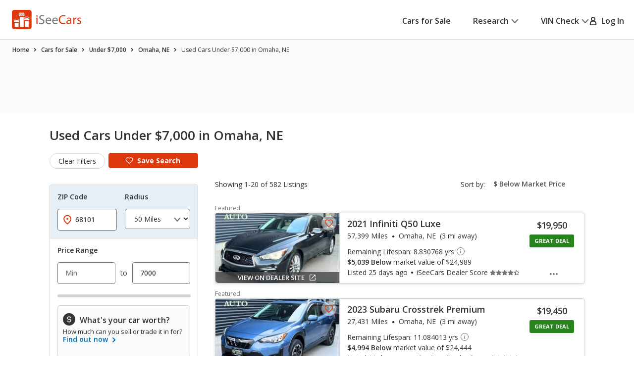

--- FILE ---
content_type: text/css
request_url: https://cdn2.iseecars.com/site/c62d7004203d55daf5a25e4baf7a9a5c46e63865/v3/css/header-v3.css
body_size: 2140
content:
/* ------------------------------------------------------------ *\
	Header
\* ------------------------------------------------------------ */
body .header *{
	font-family: 'Open Sans', sans-serif;
}
body, input, select, textarea, button, .ui-btn {
	font-family: 'Open Sans', sans-serif !important;
}

.nav-dropdown-button img{
	position: relative;
	bottom: 1px;
}
.nav-dropdown-button {
	margin-left: .5rem;
	background: white;
	border: none;
}
.header {
	margin-bottom: 1rem;
	border-bottom: .1rem solid #D2D5D7;
	position: relative; 
}
.header a:hover {
	color: unset;
	text-decoration: none;
}
.header .header__inner {
	display: flex;
	align-items: center;
	justify-content: space-between;
	@media print {
		margin: 1rem 0;
	}
}

.header .header__nav {
	display: flex;
	gap: 4.5rem;
	align-items: center;
	@media print {
		display: none;
	}
}
.header .header__nav.is-visible {
	opacity: 1;
	pointer-events: all;
}
.header .header__nav.hidden-nav {
	visibility: hidden;
}

.header .lnk {
	color: unset;
}

@media screen and (max-width: 1023px) {
	.header {
		padding: 1.4rem 0;
	}

	.header .header__nav {
		padding-bottom: 3rem; 
		display: block; 
		width: 100%;
		height: calc(100vh - 100%);
		position: absolute; 
		top: 100%;
		left: 0; 
		z-index: 100;
		background: #fff;
		overflow: auto;
		opacity: 0;
		pointer-events: none;
		transition: opacity .3s;
		border-top: .1rem solid #D2D5D7;
	}
}

@media (max-width: 1023px), screen and (max-width: 812px) and (orientation: landscape) {
	.nav--access ul {
		margin: 0;
	}
}

header a:hover {
	text-decoration: none !important;
}
/* ------------------------------------------------------------ *\
	Nav Trigger
\* ------------------------------------------------------------ */
a.nav-trigger:before {
	content: none !important;
}

.nav-trigger {
	width: 2.4rem;
	height: 1.6rem;
	position: relative;
}
.nav-trigger span {
	position: absolute;
	top: 0;
	left: 0;
	background: #727577;
	width: 100%;
	height: 0.2rem;
}
.nav-trigger span:nth-child(2) {
	top: 0.7rem;
}
.nav-trigger span:nth-child(3) {
	top: 1.4rem;
}
.nav-trigger.is-active span {
	top: 0.8rem;
	-webkit-transform: rotate(45deg);
	-ms-transform: rotate(45deg);
	transform: rotate(45deg);
	border-radius: 0.4rem;
}
.nav-trigger.is-active span:nth-child(2) {
	-webkit-transform: none;
	-ms-transform: none;
	transform: none;
	opacity: 0;
}
.nav-trigger.is-active span:nth-child(3) {
	-webkit-transform: rotate(-45deg);
	-ms-transform: rotate(-45deg);
	transform: rotate(-45deg);
}

.nav.nav--access .menu-divider {
	position: relative;
}
.nav.nav--access .menu-divider:before {
	content: "";
	display: block;
	width: 100%;
	height: 0.1rem;
	background: rgba(210, 213, 215, 0.5);
	position: absolute;
	bottom: 0;
	left: 50%;
	-webkit-transform: translateX(-50%);
	-ms-transform: translateX(-50%);
	transform: translateX(-50%);
}
@media (max-width: 1023px), screen and (max-width: 812px) and (orientation: landscape) {
	.nav.nav--access .menu-divider:before {
		display: none;
	}
}
.nav.nav--access li > ul {
	left: initial;
	right: 0;
}
@media (max-width: 1023px), screen and (max-width: 812px) and (orientation: landscape) {
	.nav.nav--access li > ul {
		display: block;
	}
}
@media (max-width: 1023px), screen and (max-width: 812px) and (orientation: landscape) {
	.nav.nav--access ul > li li a {
		padding: 0.7rem 0 0.6rem;
		font-size: 1.8rem;
	}
}
@media (max-width: 1023px), screen and (max-width: 812px) and (orientation: landscape) {
	.nav.nav--access a {
		font-size: 1.8rem;
	}
}

.nav {
	font-size: 1.8rem;
}
.nav a {
	text-decoration: none;
	font-weight: 600;
}
@media (max-width: 1023px), screen and (max-width: 812px) and (orientation: landscape) {
	.nav a {
		padding: 0.6rem 0;
	}
}
@media (max-width: 1023px), screen and (max-width: 812px) and (orientation: landscape) {
	.nav li {
		border-bottom: 0.1rem solid #D2D5D7;
	}
}
.nav > ul {
	display: -webkit-box;
	display: -ms-flexbox;
	display: flex;
}
@media (max-width: 1023px), screen and (max-width: 812px) and (orientation: landscape) {
	.nav > ul {
		padding: 0 2rem;
		display: block;
	}
}
.nav > ul > li + li {
	margin-left: 4.5rem;
}
@media (max-width: 1023px), screen and (max-width: 812px) and (orientation: landscape) {
	.nav > ul > li + li {
		margin: 0;
	}
}
.nav > ul > li {
	padding: 2.8rem 0 2.3rem;
	position: relative;
	font-weight: 600;
	line-height: 1.75;
}
@media (max-width: 1023px), screen and (max-width: 812px) and (orientation: landscape) {
	.nav > ul > li {
		font-weight: 400;
	}
}
.nav > ul > li:after {
	content: "";
	position: absolute;
	bottom: 0;
	left: 0;
	width: 100%;
	height: 0.2rem;
	background-color: #DD390C;
	opacity: 0;
}
@media (max-width: 1023px), screen and (max-width: 812px) and (orientation: landscape) {
	.nav > ul > li:after {
		display: none;
	}
}
.nav > ul > li:hover:after {
	opacity: 1;
}
@media (max-width: 1023px), screen and (max-width: 812px) and (orientation: landscape) {
	.nav > ul > li {
		padding: 0;
	}
}
.nav > ul > li a {
	font-size: 1.6rem;
}
@media (max-width: 1023px), screen and (max-width: 812px) and (orientation: landscape) {
	.nav > ul > li a {
		font-size: 1.8rem;
	}
}
.nav > ul > li.is-current:after {
	opacity: 1;
}
@media (max-width: 1023px), screen and (max-width: 812px) and (orientation: landscape) {
	.nav > ul > li.is-current:after {
		opacity: 0;
	}
}
@media (max-width: 1023px), screen and (max-width: 812px) and (orientation: landscape) {
	.nav ul ul li:last-child {
		border-bottom: none;
	}
}
.nav li:hover > ul,
.nav li:focus-within > ul {
	opacity: 1;
	visibility: visible;
}
.nav .js-dropdown {
	padding: 0.5rem 0;
	position: absolute;
	top: 100%;
	/*left: 0;*/
	z-index: 12;
	background: #fff;
	border: 0.1rem solid #D2D5D7;
	-webkit-box-shadow: 0 0.4rem 1.2rem rgba(0, 0, 0, 0.12);
	box-shadow: 0 0.4rem 1.2rem rgba(0, 0, 0, 0.12);
	opacity: 0;
	visibility: hidden;
	-webkit-transition: opacity 0.3s, visibility 0.3s;
	-o-transition: opacity 0.3s, visibility 0.3s;
	transition: opacity 0.3s, visibility 0.3s;
	left: initial;
	right: 0;
}
.nav .js-dropdown li a {
        white-space: nowrap;
        display: block;
        position: relative;
        font-weight: 400;
        padding: 0.9rem 2.3rem;
        -webkit-transition: background-color 0.3s;
        -o-transition: background-color 0.3s;
        transition: background-color 0.3s;
        cursor: pointer;
}
.nav .js-dropdown li .lnk {
        cursor: pointer;
}
@media (max-width: 1023px), screen and (max-width: 812px) and (orientation: landscape) {
	.nav .js-dropdown {
		padding: 0;
		position: static;
		-webkit-box-shadow: none;
		box-shadow: none;
		border: none;
		opacity: 1;
		visibility: visible;
		display: none;
	}
        .nav .js-dropdown li a {
                padding: 0.8rem 1.7rem;
                font-size: 1.6rem;
                cursor: pointer;
        }
        .nav .js-dropdown li .lnk {
                cursor: pointer;
        }
}
.nav li.has-dropdown.is-visible img {
	-webkit-transform: rotate(180deg);
	-ms-transform: rotate(180deg);
	transform: rotate(180deg);
}
.top-level-nav img {
	/*margin-right: 0.7rem;*/
}
@media (max-width: 1023px), screen and (max-width: 812px) and (orientation: landscape) {
	.top-level-nav img {
		pointer-events: none;
	}
}
/*Header underline*/
.nav .top-level-nav:after {
	width: 130%;
	bottom: -0.3rem;
	top: -0.3rem;
}
.nav .top-level-nav {
	text-decoration: none;
	display: -webkit-box;
	display: -ms-flexbox;
	display: flex;
	-webkit-box-align: center;
	-ms-flex-align: center;
	align-items: center;
	position: relative;
}
@media (max-width: 1023px), screen and (max-width: 812px) and (orientation: landscape) {
	.nav .top-level-nav {
		-webkit-box-pack: justify;
		-ms-flex-pack: justify;
		justify-content: space-between;
		font-size: 1.8rem;
		font-weight: 400;
	}
}
.nav .js-dropdown a:hover {
	background-color: #F8FAFB;
}

.nav .user-email span{
	white-space: nowrap;
	float: left;
	overflow: hidden;
	text-overflow: ellipsis;
}
.nav .user-email img{
	margin: 0.6rem 0.7rem 0.2rem 0;
	height: 17px;
	width: 17px;
	float: left;
}
.nav .user-email {
	display: flex;
	flex-wrap: nowrap;
	padding: 0.9rem 2.3rem;
	color: #727577;
	font-weight: 400;
	font-size: 1.6rem;
}
@media (min-width: 1024px) {
	.nav .user-email {
		max-width: 250px;
	}
}
@media (max-width: 1023px), screen and (max-width: 812px) and (orientation: landscape) {
	.nav .user-email {
		padding: 0.6rem 0 0.5rem;
		font-size: 1.8rem;
	}
}

/* ------------------------------------------------------------ *\
	Header secondary
\* ------------------------------------------------------------ */
.header-secondary {
	background: #F8FAFB;
}


/* ------------------------------------------------------------ *\
	Nav secondary
\* ------------------------------------------------------------ */
.nav-secondary {
	display: -webkit-box;
	display: -ms-flexbox;
	display: flex;
	-ms-flex-wrap: wrap;
	flex-wrap: wrap;
	-webkit-box-align: start;
	-ms-flex-align: start;
	align-items: flex-start;
	-webkit-box-pack: justify;
	-ms-flex-pack: justify;
	justify-content: space-between;
	font-size: 1.6rem;
	line-height: 1.12;
	padding-top: 2.8rem;
	/* Hide scrollbar for Chrome, Safari and Opera */
}
@media (min-width: 768px) and (max-width: 1023px) {
	.nav-secondary {
		padding-top: 2rem;
		font-size: 1.4rem;
	}
}
@media (max-width: 1023px), screen and (max-width: 812px) and (orientation: landscape) {
	.nav-secondary {
		-ms-flex-wrap: nowrap;
		flex-wrap: nowrap;
		overflow: auto;
		white-space: nowrap;
		margin: 0 -2rem;
		padding: 2.1rem 2rem 0;
		font-size: 1.4rem;
		/* Hide scrollbar for IE, Edge and Firefox */
		-ms-overflow-style: none;
		/* IE and Edge */
		scrollbar-width: none;
		/* Firefox */
	}
}
@media (max-width: 1023px), screen and (max-width: 812px) and (orientation: landscape) {
	.nav-secondary::-webkit-scrollbar {
		display: none;
	}
}
.nav-secondary > a {
	font-weight: 600;
	color: #006FB9;
}
.nav-secondary ul a {
	text-decoration: none;
	position: relative;
}
.nav-secondary ul a:before {
	content: "";
	position: absolute;
	inset: -0.2rem -0.7rem;
	border: 0.2rem solid currentColor;
	border-radius: 0.4rem;
	opacity: 0;
}
@media (hover: hover) {
	.nav-secondary ul a:focus-visible:before {
		opacity: 1;
	}
}
.nav-secondary ul {
	display: -webkit-box;
	display: -ms-flexbox;
	display: flex;
	-ms-flex-wrap: wrap;
	flex-wrap: wrap;
	-webkit-box-align: center;
	-ms-flex-align: center;
	align-items: center;
	padding-left: 0.4rem;
	margin: 0;
}
@media (max-width: 1199px) {
	.nav-secondary ul {
		padding-left: 0;
	}
}
@media (max-width: 1023px), screen and (max-width: 812px) and (orientation: landscape) {
	.nav-secondary ul {
		-ms-flex-wrap: nowrap;
		flex-wrap: nowrap;
		margin-right: 5rem;
	}
}
.nav-secondary li {
	margin-right: 4.1rem;
	padding-bottom: 2.7rem;
	position: relative;
}
@media (max-width: 1023px) {
	.nav-secondary li {
		margin-right: 2rem;
		padding-bottom: 2rem;
	}
}
@media (max-width: 1023px), screen and (max-width: 812px) and (orientation: landscape) {
	.nav-secondary li {
		margin-right: 3rem;
	}
}
.nav-secondary li:after {
	content: "";
	background: #DD390C;
	height: 0.3rem;
	width: 100%;
	position: absolute;
	bottom: 0;
	left: 0;
	opacity: 0;
	visibility: hidden;
}
.nav-secondary li:last-child {
	margin: 0;
}
.nav-secondary li.is-current {
	font-weight: 600;
}
.nav-secondary li.is-current:after {
	opacity: 1;
	visibility: visible;
}



--- FILE ---
content_type: text/css
request_url: https://cdn2.iseecars.com/site/c62d7004203d55daf5a25e4baf7a9a5c46e63865/v3/css/heart-save.css
body_size: 1064
content:

/* ------------------------------------------------------------ *\
	Heart
\* ------------------------------------------------------------ */
.heart {
    text-decoration: none;
    position: relative;
}
.heart:before {
    content: "";
    position: absolute;
    inset: -0.5rem -0.5rem;
    border: 0.2rem solid currentColor;
    border-radius: 0.4rem;
    opacity: 0;
}
.heart.is-active .ico-favorite path {
    fill: currentColor;
}
@media (hover: hover) {
    .heart:focus-visible:before {
        opacity: 1;
    }
    .heart:active {
        color: #333333;
    }
    .heart:active:before {
        opacity: 0;
    }
}
@media (min-width: 1023.02px) {
    .heart:hover path {
        fill: currentColor;
    }
}
.heart .ico-favorite {
    width: 1.6rem;
    display: block;
    height: auto;
}
.heart .ico-favorite path {
    -webkit-transition: fill 0.4s;
    -o-transition: fill 0.4s;
    transition: fill 0.4s;
}
/*  Heart circle  */
.heart--circle {
    color: #DD390C;
    position: relative;
    padding: 0;
}
.heart--circle:before {
    border-radius: 50%;
}

.heart--circle .ico-favorite {
    line-height: 1;
    width: 2.2rem;
    height: 1.9rem;
}
@media (max-width: 1023px) {
    .heart--circle .ico-favorite {
        width: 1.6rem;
        height: 1.6rem;
    }
}
/*  Heart small  */
.heart--small {
    font-size: 1.4rem;
    line-height: 1.14;
    display: -webkit-inline-box;
    display: -ms-inline-flexbox;
    display: inline-flex;
    -webkit-box-align: center;
    -ms-flex-align: center;
    align-items: center;
}
.heart--small .ico-favorite {
    margin-right: 0.6rem;
}

/* SRP */
.listing-card .card__save-btn {
    position: absolute;
    top: 0.6rem;
    right: 0.4rem;
    width: 3rem;
    height: 3rem;
    /*z-index: 3;*/
}
.listing-card .card__save-btn:focus-visible:before {
    opacity: 1;
    visibility: visible;
}
.listing-card .card__save-btn:focus-visible .fav-tooltip {
    opacity: 1;
    visibility: visible;
    -webkit-transform: translate(-50%, 0);
    -ms-transform: translate(-50%, 0);
    transform: translate(-50%, 0);
}
@media (hover: hover) {
    .listing-card .card__save-btn:hover .fav-tooltip {
        opacity: 1;
        visibility: visible;
        -webkit-transform: translate(-50%, 0);
        -ms-transform: translate(-50%, 0);
        transform: translate(-50%, 0);
    }
}
.listing-card .card__save-btn .ico-favorite svg {
    width: auto;
}
.listing-card .card__save-btn .fav-tooltip {
    z-index: 4;
    min-width: 7.1rem;
    border: 0.1rem solid #D2D5D7;
    -webkit-box-shadow: 0 0.4rem 1.2rem rgba(0, 0, 0, 0.1);
    box-shadow: 0 0.4rem 1.2rem rgba(0, 0, 0, 0.1);
    font-size: 1.2rem;
    line-height: 1.36;
    position: absolute;
    bottom: calc(100% + 0.8rem);
    left: 50%;
    -webkit-transform: translate(-50%);
    -ms-transform: translate(-50%);
    transform: translate(-50%);
    padding: 0.4rem 0.5rem;
    display: inline-block;
    text-align: center;
    background: #fff;
    border-radius: 0.6em;
    opacity: 0;
    visibility: hidden;
    -webkit-transition: opacity 0.4s, visibility 0.4s;
    transition: opacity 0.4s, visibility 0.4s;
    color: #333333;
    font-weight: 400;
    white-space: nowrap;
}
.listing-card .card__save-btn .fav-tooltip:before, .listing-card .card__save-btn .fav-tooltip:after {
    content: "";
    position: absolute;
    top: 100%;
    left: 50%;
    -webkit-transform: translateX(-50%);
    -ms-transform: translateX(-50%);
    transform: translateX(-50%);
    width: 0;
    height: 0;
    border-style: solid;
    border-width: 0.8rem 0.6rem 0 0.6rem;
}
.listing-card .card__save-btn .fav-tooltip:before {
    border-color: #D2D5D7 transparent transparent transparent;
}
.listing-card .card__save-btn .fav-tooltip:after {
    top: calc(100% - 0.2rem);
    border-color: #fff transparent transparent transparent;
}
@media (max-width: 1023px) {
    .listing-card .card__save-btn .fav-tooltip {
        display: none;
    }
}


/* ------------------------------------------------------------ *\
	Btn circle
\* ------------------------------------------------------------ */
.heart--circle {
    width: 3.8rem;
    height: 3.8rem;
    background: rgba(255,255,255,0.45);
    border-radius: 50%;
    display: -webkit-box;
    display: -ms-flexbox;
    display: flex;
    -webkit-box-align: center;
    -ms-flex-align: center;
    align-items: center;
    -webkit-box-pack: center;
    -ms-flex-pack: center;
    justify-content: center;
    padding: 0.2rem 0.2rem 0 0;
    position: relative;
}
@media (max-width: 1023px) {
    .heart--circle {
        width: 3rem;
        height: 3rem;
        padding: 0;
    }
}
.heart--circle:before {
    border-radius: 50%;
}
@media (max-width: 1023px) {
    .heart--circle i,
    .heart--circle svg {
        width: 1.6rem;
        height: 1.6rem;
    }
}
.heart--circle svg {
    /*width: 100%;*/
    
    position: absolute;
    /*top: 1.4rem;*/
    top: 50%;
    left: 50%;
    -webkit-transform: translate(-50%, -50%);
    -ms-transform: translate(-50%, -50%);
    transform: translate(-50%, -50%);
}
.card-product-alt .heart--circle svg {
    top: 1.1rem;
}
@media (max-width: 1023px) {
    .heart--circle svg {
        width: 1.6rem;
    }
}
@media (max-width: 1023px) {
    .heart--circle .ico-favorite {
        height: 1.6rem;
    }
}


--- FILE ---
content_type: text/css
request_url: https://cdn2.iseecars.com/site/c62d7004203d55daf5a25e4baf7a9a5c46e63865/v3/css/vdp/vdp-cards.css
body_size: 2294
content:
/* ------------------------------------------------------------ *\
	Card product
\* ------------------------------------------------------------ */
.similar-car-card {
    background: #fff;
    border-radius: 0.8rem;
    border: 0.1rem solid #D2D5D7;
    position: relative;
    height: 100%;
}

.similar-car-card .card__image {
    border-bottom: 0.1rem solid #D2D5D7;
}

.similar-car-card .card__link {
    position: absolute;
    top: 0;
    left: 0;
    width: 100%;
    height: 100%;
    z-index: 3;
}
.similar-car-card .card__link:before {
    content: "";
    display: block;
    position: absolute;
    inset: -0.5rem -0.5rem;
    border: 0.1rem solid #006FB9;
    border-radius: 0.8rem;
    opacity: 0;
}
.similar-car-card .card__link:focus-visible::before {
    opacity: 1;
}
.similar-car-card .card__image {
    padding-top: 57.66%;
    background-size: cover;
    background-position: 50%;
    border-radius: 0.8rem 0.8rem 0 0;
}
.similar-car-card .card__content {
    padding: 0.4rem 1.4rem 1.4rem;
}
.similar-car-card .card__content-head {
    display: -webkit-box;
    display: -ms-flexbox;
    display: flex;
    -ms-flex-wrap: nowrap;
    flex-wrap: nowrap;
    -webkit-box-align: center;
    -ms-flex-align: center;
    align-items: center;
    -webkit-box-pack: justify;
    -ms-flex-pack: justify;
    justify-content: space-between;
    margin-bottom: 0.6rem;
}
.similar-car-card .card__content-head h3 {
    font-size: 2.7rem;
    line-height: 1.56;
    letter-spacing: -0.02em;
    font-weight: 400;
    margin-bottom: 0;
}
@media (max-width: 1199px) {
    .similar-car-card .card__content-head h3 {
        font-size: 2.5rem;
    }
}
.similar-car-card .card__content-head p {
    font-size: 1.2rem;
    line-height: 1.13;
    display: -webkit-box;
    display: -ms-flexbox;
    display: flex;
    -ms-flex-wrap: wrap;
    flex-wrap: wrap;
    -webkit-box-pack: end;
    -ms-flex-pack: end;
    justify-content: flex-end;
    text-align: left;
    letter-spacing: -0.01em;
    padding-right: 0.2rem;
}
.similar-car-card .card__content-head p > span {
    display: block;
    -webkit-box-flex: 0;
    -ms-flex: 0 1 auto;
    flex: 0 1 auto;
}
.similar-car-card .card__content-head svg,
.similar-car-card .card__content-head img {
    margin-right: 0.5rem;
}
.similar-car-card .card__content-head span span {
    font-weight: 600;
    display: block;
    letter-spacing: 0;
    text-transform: uppercase;
}
.similar-car-card .card__content-head span strong {
    font-weight: 800;
    display: block;
}
.similar-car-card .card__content-body h5 {
    font-size: 1.6rem;
    letter-spacing: -0.02em;
    font-weight: 400;
    margin-bottom: 0.3rem;
}
.similar-car-card .card__list-info {
    list-style-type: none;
    font-size: 1.2rem;
    line-height: 1.45;
}

.similar-car-card .card__image .image_text {
    position: absolute;
    top: 50%;
    left: 50%;
    -webkit-transform: translate(-50%, -50%);
    -ms-transform: translate(-50%, -50%);
    transform: translate(-50%, -50%);
    font-size: 1.4rem;
    line-height: 1.36;
    letter-spacing: -0.01em;
    color: #006FB9;
    font-weight: 600;
    width: 100%;
    text-align: center;
}
.popup__related-products .card__image .image_text {
    font-size: 1.6rem;
}

.card__image-link {
    display: inline-flex;
    align-items: center;
    justify-content: center;
    color: #fff;
    font-size: 1.2rem;
    line-height: 1.33;
    font-weight: 600;
    z-index: 2;
    text-decoration: none;
    white-space: nowrap;

    -webkit-transform: none;
    -ms-transform: none;
    transform: none;

    position: absolute;
    bottom: 0;
    /*top: 9.8rem;*/
    /*top: 38%;*/
    right: 0;
    left: auto;
    border-radius: 0.4rem 0 0 0;
    background: rgba(51, 51, 51, 0.81);
    padding: 0.4rem 1.2rem;

}

@media(hover: hover) {
    .card__image-link:focus-visible:before {
        opacity: 1;
    }
}

.card__image-link:before {
    content: '';
    position: absolute;
    inset: -.5rem -.5rem;
    border: .2rem solid #006FB9;
    border-radius: .4rem;
    opacity: 0;
}

.card__image-link svg {
    margin-left: 0.8rem;
}


/* ------------------------------------------------------------ *\
	Card saved
\* ------------------------------------------------------------ */
.card-saved {
    display: -webkit-box;
    display: -ms-flexbox;
    display: flex;
    -ms-flex-wrap: wrap;
    flex-wrap: wrap;
    -webkit-box-pack: justify;
    -ms-flex-pack: justify;
    justify-content: space-between;
    padding: 3.2rem 0 3.4rem;
}
@media (max-width: 767px), screen and (max-width: 812px) and (orientation: landscape) {
    .card-saved {
        padding: 1.9rem 0 2.4rem;
        display: block;
    }
}
.card-saved small {
    font-size: 1.2rem;
    display: block;
    line-height: 1.42;
    color: #555;
    text-transform: uppercase;
    margin-bottom: 1.5rem;
    padding-left: 0.2rem;
}
@media (max-width: 767px), screen and (max-width: 812px) and (orientation: landscape) {
    .card-saved small {
        padding-left: 0;
        margin-bottom: 0.5rem;
    }
}
.card-saved h4 {
    font-size: 2.2rem;
    line-height: 1.36;
    letter-spacing: -0.01em;
    font-weight: 400;
    margin-bottom: 1rem;
}
@media (max-width: 767px), screen and (max-width: 812px) and (orientation: landscape) {
    .card-saved h4 {
        font-size: 2.1rem;
        line-height: 1.36;
        max-width: 80%;
        margin-bottom: 0.8rem;
    }
}
.card-saved .card__content {
    max-width: 58.4rem;
    -webkit-box-flex: 1;
    -ms-flex: 1 1;
    flex: 1 1;
    font-size: 1.4rem;
    line-height: 1.43;
    margin-right: 2rem;
}
@media (max-width: 767px), screen and (max-width: 812px) and (orientation: landscape) {
    .card-saved .card__content {
        margin: 0 0 2.7rem;
    }
}
.card-saved .card__content p {
    padding-left: 0.1rem;
}
@media (max-width: 767px), screen and (max-width: 812px) and (orientation: landscape) {
    .card-saved .card__content p {
        padding: 0;
        margin-bottom: 1rem;
        max-width: 95%;
    }
}
.card-saved .card__content p strong {
    font-weight: 600;
}
.card-saved .card__tags {
    list-style-type: none;
    display: -webkit-box;
    display: -ms-flexbox;
    display: flex;
    -ms-flex-wrap: wrap;
    flex-wrap: wrap;
    margin: 0 -0.5rem -0.5rem;
}
@media (max-width: 767px), screen and (max-width: 812px) and (orientation: landscape) {
    .card-saved .card__tags {
        margin-top: 2.4rem;
    }
}
.card-saved .card__tags li {
    -webkit-box-flex: 0;
    -ms-flex: 0 1 auto;
    flex: 0 1 auto;
    padding: 0 0.5rem;
    margin-bottom: 0.5rem;
}
.card-saved .card__tag {
    display: inline-block;
    font-size: 1.1rem;
    line-height: 1.274;
    letter-spacing: 0.08em;
    font-weight: 700;
    color: #727577;
    border: 0.2rem solid currentColor;
    background: #fff;
    border-radius: 0.4rem;
    padding: 0.3rem 0.9rem;
    text-align: center;
}
.card-saved .card__tag--new-results {
    color: #fff;
    background: #DD390C;
    border-color: #DD390C;
    padding: 0.3rem 0.8rem;
}
.card-saved .card__tag--price-drops {
    color: #DD390C;
    border-color: #DD390C;
    padding: 0.3rem 0.8rem;
}
.card-saved .card__aside {
    -webkit-box-flex: 0;
    -ms-flex: 0 1 auto;
    flex: 0 1 auto;
    -ms-flex-item-align: center;
    align-self: center;
    padding-top: 0.5rem;
}
@media (max-width: 767px), screen and (max-width: 812px) and (orientation: landscape) {
    .card-saved .card__aside {
        padding-top: 0;
    }
}
.card-saved .card__aside.is-saved .card__link {
    display: none;
}
.card-saved .card__aside.is-saved .card__utilities {
    display: block;
}
.card-saved .card__utilities {
    font-size: 1.4rem;
    line-height: 1.36;
    letter-spacing: -0.015em;
}
@media (max-width: 767px), screen and (max-width: 812px) and (orientation: landscape) {
    .card-saved .card__utilities {
        margin-right: -0.2rem;
    }
}
@media (max-width: 374px) {
    .card-saved .card__utilities {
        margin-right: 0;
    }
}
.card-saved .card__utilities ul {
    list-style-type: none;
    display: -webkit-box;
    display: -ms-flexbox;
    display: flex;
    -ms-flex-wrap: wrap;
    flex-wrap: wrap;
    -webkit-box-align: center;
    -ms-flex-align: center;
    align-items: center;
}
@media (max-width: 767px), screen and (max-width: 812px) and (orientation: landscape) {
    .card-saved .card__utilities ul {
        margin-bottom: -1rem;
    }
}
.card-saved .card__utilities li {
    margin-right: 4.2rem;
}
@media (max-width: 1023px) {
    .card-saved .card__utilities li {
        margin-right: 2.5rem;
    }
}
@media (max-width: 767px), screen and (max-width: 812px) and (orientation: landscape) {
    .card-saved .card__utilities li {
        margin-right: 3.7rem;
        margin: 0 3.7rem 1rem 0;
    }
}
@media (max-width: 374px) {
    .card-saved .card__utilities li:first-child {
        -webkit-box-flex: 0;
        -ms-flex: 0 0 100%;
        flex: 0 0 100%;
    }
}
.card-saved .card__utilities li:last-child {
    margin-right: 0;
}
.card-saved .card__utilities a {
    font-weight: 600;
    color: #000;
    display: -webkit-inline-box;
    display: -ms-inline-flexbox;
    display: inline-flex;
    -webkit-box-align: center;
    -ms-flex-align: center;
    align-items: center;
}
.card-saved .card__utilities svg {
    color: #006FB9;
    margin-right: 0.6rem;
}
.card-saved .toggle-switch strong {
    font-weight: 600;
}
.card-saved .card__link {
    font-size: 1.4rem;
    line-height: 1.36;
    letter-spacing: -0.015em;
    font-weight: 600;
    color: #000;
    display: -webkit-inline-box;
    display: -ms-inline-flexbox;
    display: inline-flex;
    -webkit-box-align: center;
    -ms-flex-align: center;
    align-items: center;
    text-transform: capitalize;
}
.card-saved .card__link svg {
    color: #006FB9;
    margin-right: 0.8rem;
}
/*  Card saved overlay undo  */
.card-saved--overlay-undo {
    position: absolute;
    top: 0;
    left: 0;
    right: 0;
    bottom: 0;
    border: 0.1rem solid #D2D5D7;
    z-index: 3;
    background: #F8FAFB;
    border-radius: 0.8rem;
    opacity: 0;
    visibility: hidden;
    -webkit-box-shadow: 0 0.4rem 1.2rem rgba(0, 0, 0, 0.1);
    box-shadow: 0 0.4rem 1.2rem rgba(0, 0, 0, 0.1);
    padding: 4.4rem 3.4rem 4.9rem 3.8rem;
}
@media (max-width: 1023px) {
    .card-saved--overlay-undo {
        padding: 3.2rem 2rem 3.2rem 2rem;
    }
}
@media (max-width: 767px), screen and (max-width: 812px) and (orientation: landscape) {
    .card-saved--overlay-undo {
        display: -webkit-box;
        display: -ms-flexbox;
        display: flex;
        -ms-flex-wrap: wrap;
        flex-wrap: wrap;
        text-align: center;
        padding: 2rem 2rem 1.7rem;
    }
}
@media (max-width: 767px), screen and (max-width: 812px) and (orientation: landscape) {
    .card-saved--overlay-undo h4 {
        max-width: none;
        font-size: 2.2rem;
    }
}
.card-saved--overlay-undo h5 {
    font-size: 1.8rem;
    line-height: 1.36;
    font-weight: 400;
    margin: 0 0.7rem 0 0;
    letter-spacing: 0;
}
@media (max-width: 767px), screen and (max-width: 812px) and (orientation: landscape) {
    .card-saved--overlay-undo h5 {
        margin: 0 0 2.3rem;
    }
}
@media (max-width: 767px), screen and (max-width: 812px) and (orientation: landscape) {
    .card-saved--overlay-undo p {
        display: none;
    }
}
@media (max-width: 767px), screen and (max-width: 812px) and (orientation: landscape) {
    .card-saved--overlay-undo .card__content {
        -webkit-box-flex: 0;
        -ms-flex: 0 0 100%;
        flex: 0 0 100%;
        -webkit-box-ordinal-group: 2;
        -ms-flex-order: 1;
        order: 1;
        margin: 2.7rem 0 0;
    }
}
@media (max-width: 767px), screen and (max-width: 812px) and (orientation: landscape) {
    .card-saved--overlay-undo .card__aside {
        -webkit-box-flex: 0;
        -ms-flex: 0 0 100%;
        flex: 0 0 100%;
        -webkit-box-ordinal-group: 1;
        -ms-flex-order: 0;
        order: 0;
    }
}
.card-saved--overlay-undo .card__utilities-flex {
    display: -webkit-box;
    display: -ms-flexbox;
    display: flex;
    -ms-flex-wrap: wrap;
    flex-wrap: wrap;
    -webkit-box-align: center;
    -ms-flex-align: center;
    align-items: center;
}
@media (max-width: 767px), screen and (max-width: 812px) and (orientation: landscape) {
    .card-saved--overlay-undo .card__utilities-flex {
        display: block;
    }
}
/*  Card saved recent searched  */
.card-saved--recent-searched {
    padding: 3.9rem 0 2.8rem;
}
@media (max-width: 767px), screen and (max-width: 812px) and (orientation: landscape) {
    .card-saved--recent-searched {
        padding: 1.9rem 0 1.8rem;
    }
}
@media (max-width: 767px), screen and (max-width: 812px) and (orientation: landscape) {
    .card-saved--recent-searched small {
        margin-bottom: 1.2rem;
    }
}
@media (max-width: 767px), screen and (max-width: 812px) and (orientation: landscape) {
    .card-saved--recent-searched .card__content {
        margin-bottom: 1.4rem;
    }
}
.card-saved--recent-searched .card__aside {
    padding: 0.9rem 0.2rem 0 0;
}
@media (max-width: 767px), screen and (max-width: 812px) and (orientation: landscape) {
    .card-saved--recent-searched .card__aside {
        padding: 0 0 0 0.4rem;
    }
}
.card-saved--recent-searched .card__utilities {
    display: none;
}
/* ------------------------------------------------------------ *\
	Card
\* ------------------------------------------------------------ */
.card {
    letter-spacing: -0.01em;
}
.card h5 {
    margin-bottom: 1.1rem;
}
.card h5:before {
    position: absolute;
    top: 0.1rem;
    left: 1.3rem;
}

.similar-car-card .card__image {
    border-bottom: 0.1rem solid #D2D5D7;
    border-radius: 0.8rem 0.8rem 0 0;
    padding-top: 58.23%;
    background-size: cover;
    background-position: 50%;
    position: relative;
}
@media (max-width: 767px), screen and (max-width: 812px) and (orientation: landscape) {
    .similar-car-card .card__image {
        padding-top: 54.63%;
    }
}
.similar-car-card .card__image img {
    border-radius: 0.8rem 0.8rem 0 0;
    position: absolute;
    top: 0;
    left: 0;
    width: 100%;
    height: 100%;
    -o-object-fit: cover;
    object-fit: cover;
    -o-object-position: 50%;
    object-position: 50%;
}
.similar-car-card .card__image p {
    position: absolute;
    bottom: 0;
    left: 50%;
    -webkit-transform: translateX(-50%);
    -ms-transform: translateX(-50%);
    transform: translateX(-50%);
    font-size: 1.5rem;
    line-height: 1.59;
    font-weight: 600;
    color: #fff;
    width: 100%;
    z-index: 2;
    text-align: center;
    padding: 1.2rem 0.5rem;
}

.card .card__content {
    position: relative;
    padding: 0 2rem 0 3.3rem;
}
/* ------------------------------------------------------------ *\
	Cards saved
\* ------------------------------------------------------------ */
.cards-saved .cards__item {
    position: relative;
    border-top: 0.1rem solid #D2D5D7;
}
@media (min-width: 767.02px) {
    .cards-saved .cards__item.overlay-undo {
        border-top: 0;
    }
}
@media (max-width: 767px), screen and (max-width: 812px) and (orientation: landscape) {
    .cards-saved .cards__item.overlay-undo {
        padding-top: 2rem;
    }
}
.cards-saved .cards__item.overlay-undo + .cards__item.overlay-undo {
    margin-top: 2rem;
}
@media (min-width: 767.02px) {
    .cards-saved .cards__item.overlay-undo + .cards__item {
        border-top: 0;
    }
}
@media (max-width: 767px), screen and (max-width: 812px) and (orientation: landscape) {
    .cards-saved .cards__item.overlay-undo + .cards__item {
        margin-top: 1.8rem;
    }
}
.cards-saved .cards__item.overlay-undo .card-saved {
    pointer-events: none;
    opacity: 0;
    visibility: hidden;
    position: absolute;
}
.cards-saved .cards__item.overlay-undo .card-saved--overlay-undo {
    position: relative;
    opacity: 1;
    visibility: visible;
    pointer-events: auto;
}

--- FILE ---
content_type: text/css
request_url: https://cdn2.iseecars.com/site/c62d7004203d55daf5a25e4baf7a9a5c46e63865/v3/css/price-history-module.css
body_size: 834
content:


.section__block--price-history .section__block-foot:has(.expanded-accordion) {
    border-top: 0.1rem solid rgba(114, 117, 119, 0.26);
}
.section__block--price-history a {
    font-weight: 600;
}

@media (max-width: 767px), screen and (max-width: 812px) and (orientation: landscape) {
    .section__block--price-history .section__block-head {
        padding: 1.6rem 1.5rem;
    }
}
.section__block--price-history-unchanged .section__block-widget {
    -webkit-box-flex: 1;
    -ms-flex: 1 1;
    flex: 1 1;
    padding: 2.5rem 2.4rem 1.9rem;
}
@media (max-width: 767px), screen and (max-width: 812px) and (orientation: landscape) {
    .section__block--price-history-unchanged .section__block-widget {
        padding: 2.5rem 1.4rem 2.1rem;
    }
}
.section__block--price-history-unchanged .section__block-table {
    -webkit-box-flex: 0;
    -ms-flex: 0 0 41%;
    flex: 0 0 41%;
}
.section__block-table {
    -webkit-box-flex: 1;
    -ms-flex: 1 1;
    flex: 1 1;
}

/* ------------------------------------------------------------ *\
	Table alt
\* ------------------------------------------------------------ */
.price-history-table tr td
{
    position: relative;
    border-radius: 0 0 .8rem .8rem;
}
.price-history-table table {
    margin-bottom: 0;
    border-left: 0.1rem solid #D2D5D7;
}
@media (max-width: 767px), screen and (max-width: 812px) and (orientation: landscape) {
    .price-history-table table {
        border-left: 0;
    }
}
.price-history-table tr {
    position: relative;
}
.price-history-table tr:not(.no-dot) td:first-child:before {
    content: "";
    position: absolute;
    top: 50%;
    left: 0;
    -webkit-transform: translate(-50%, -50%);
    -ms-transform: translate(-50%, -50%);
    transform: translate(-50%, -50%);
    width: 1.5rem;
    height: 1.5rem;
    border-radius: 50%;
    background: #D2D5D7;
}
@media (max-width: 767px), screen and (max-width: 812px) and (orientation: landscape) {
    .price-history-table tr td:first-child:before {
        width: 1rem;
        height: 1rem;
    }
}
.price-history-table tr:first-child td:first-child:before {
    background: #DD390C;
}
.price-history-table tr:nth-child(odd) {
    background: #F8FAFB;
}
.price-history-table td.price-history-3rd-row:not(.table__crossed-word) {
    font-weight: 600;
}
.price-history-table td {
    height: 6rem;
    vertical-align: middle;
    padding-top: 0.3rem;
    position: relative;
}
.price-history-table td:first-child {
    padding-left: 3.1rem;
    text-align: left;
}
.srp-pht.price-history-table td:first-child {
    width: 45.5%;
}
@media (max-width: 1199px) {
    .price-history-table td:first-child {
        padding-left: 1.5rem;
    }
}
.price-history-table td:last-child {
    padding-right: 4.8rem;
}
.srp-pht.price-history-table td:last-child {
    width: 34%;
    text-align: right;
}
@media (max-width: 1199px) {
    .price-history-table td:last-child {
        padding-right: 2rem;
    }
}
@media (max-width: 767px), screen and (max-width: 812px) and (orientation: landscape) {
    .price-history-table td:last-child {
        padding-right: 1.3rem;
    }
}
.price-history-table strong {
    font-weight: 600;
}
.price-history-table .table__green-color {
    color: #27841E;
}
.price-history-table .table__crossed-word {
    text-decoration: line-through;
    color: #727577;
}
/*  Table alt unchanged  */
.price-history-table--unchanged {
    height: 100%;
    position: relative;
}
@media (max-width: 767px), screen and (max-width: 812px) and (orientation: landscape) {
    .price-history-table--unchanged {
        background: #F8FAFB;
        border-radius: 0 0 0.8rem 0.8rem;
    }
}
.price-history-table--unchanged table {
    height: 100%;
}
@media (max-width: 767px), screen and (max-width: 812px) and (orientation: landscape) {
    .price-history-table--unchanged tr:nth-child(odd) {
        background: none;
    }
}
.price-history-table--unchanged td:first-child {
    width: auto;
}


#wrapper_vin-price-history-panel .responsive_accordion__body {
    /*search for vin-price-history-panel*/
    padding: 0
}
#body_vin-price-history-panel {
    /*search for vin-price-history-panel*/
    overflow: visible;
}

--- FILE ---
content_type: text/css
request_url: https://cdn2.iseecars.com/site/c62d7004203d55daf5a25e4baf7a9a5c46e63865/v3/css/bootstrap-inputs.css
body_size: 481
content:

@media (min-width: 768px) {
    /* Copied from bootstrap. Make inputs look better*/
    select, textarea, input[type="text"], input[type="password"], input[type="datetime"], input[type="datetime-local"],
    input[type="date"], input[type="month"], input[type="time"], input[type="week"], input[type="number"],
    input[type="email"], input[type="url"], input[type="search"], input[type="tel"], input[type="color"], .uneditable-input {
        display: inline-block;
        height: 30px;
        padding: 4px 6px;
        font-size: 14px;
        line-height: 20px;
        color: #555555;
        -webkit-border-radius: 4px;
        -moz-border-radius: 4px;
        border-radius: 4px;
        vertical-align: middle;
    }

    textarea, input[type="text"], input[type="password"], input[type="datetime"], input[type="datetime-local"],
    input[type="date"], input[type="month"], input[type="time"], input[type="week"], input[type="number"],
    input[type="email"], input[type="url"], input[type="search"], input[type="tel"], input[type="color"], .uneditable-input {
        background-color: #ffffff;
        border: 1px solid #cccccc;
        -webkit-box-shadow: inset 0 1px 1px rgba(0, 0, 0, 0.075);
        -moz-box-shadow: inset 0 1px 1px rgba(0, 0, 0, 0.075);
        box-shadow: inset 0 1px 1px rgba(0, 0, 0, 0.075);
        -webkit-transition: border linear .2s, box-shadow linear .2s;
        -moz-transition: border linear .2s, box-shadow linear .2s;
        -o-transition: border linear .2s, box-shadow linear .2s;
        transition: border linear .2s, box-shadow linear .2s;
    }

    textarea:focus,
    input[type="text"]:focus, input[type="password"]:focus,
    input[type="datetime"]:focus, input[type="datetime-local"]:focus,
    input[type="date"]:focus, input[type="month"]:focus,
    input[type="time"]:focus, input[type="week"]:focus,
    input[type="number"]:focus, input[type="email"]:focus,
    input[type="url"]:focus, input[type="search"]:focus,
    input[type="tel"]:focus, input[type="color"]:focus,
    .uneditable-input:focus {
        /*border-color: rgba(82, 168, 236, 0.8);*/
        -webkit-box-shadow: 0 0.4rem 1.2rem 0 rgba(0, 0, 0, 0.12), inset 0 0 0 0.1rem #006FB9 !important;
        box-shadow: 0 0.4rem 1.2rem 0 rgba(0, 0, 0, 0.12), inset 0 0 0 0.1rem #006FB9 !important;
        border-color: #006FB9 !important;
        outline: 0;
        /*outline: thin dotted \9;*/
    }
}

--- FILE ---
content_type: text/css
request_url: https://cdn2.iseecars.com/site/c62d7004203d55daf5a25e4baf7a9a5c46e63865/v3/css/fields-and-forms.css
body_size: 3418
content:
label.error {
    font-size: 1.2rem;
}
input.has-error ~ label {
    color: #DD390C;
}
label.has-error {
    margin-bottom: .2rem;
}

.field.has-error,
label.has-error,
.form__field input.error,
input.error,
label.error {
    border-color: #AA1313!important;
    color: #AA1313 !important;
}
#login-error:before {
    display: inline-flex;
    content: '';
    background-image: url('../images/icons/ico-exclamation-red-triangle.svg');
    margin-right: 6px;
    background-size: 10px 9px;
    height: 9px;
    width: 10px;
}
.form__error-message a{
    color: #AA1313;
}
.form__error-message {
    color: #AA1313;
    font-size: 1.2rem;
    line-height: 1.25;
    margin: 0.2rem 0 0.5rem;
    padding-left: 1.6rem;
    display: none;
    position: relative;
}
@media (max-width: 767px), screen and (max-width: 812px) and (orientation: landscape) {
    .form__error-message {
        line-height: 1.5;
        margin: 0.2rem 0 -0.4rem;
    }
}
.form__error-message .ico-exclamation-triangle {
    position: absolute;
    top: 0.3rem;
    left: 0.2rem;
}
/* ------------------------------------------------------------ *\
	Form
\* ------------------------------------------------------------ */
.form .form__head {
    padding: 2rem 2.4rem 0.3rem;
}
.form .form__head h4 {
    font-size: 2rem;
    line-height: 1.6;
    font-weight: 400;
    max-width: 95%;
}
@media (max-width: 767px), screen and (max-width: 812px) and (orientation: landscape) {
    .form .form__head h4 {
        font-size: 1.6rem;
        line-height: 1.5;
    }
}
.form .form__body {
    padding: 3.2rem 2.4rem 2.8rem;
}
@media (max-width: 767px), screen and (max-width: 812px) and (orientation: landscape) {
    .form .form__body {
        padding-bottom: 2.3rem;
    }
}
.form .form__label {
    font-weight: 700;
    font-size: 1.4rem;
    line-height: 1.14;
    margin-bottom: 0.6rem;
    display: -webkit-box;
    display: -ms-flexbox;
    display: flex;
    -webkit-box-align: center;
    -ms-flex-align: center;
    align-items: center;
    -webkit-box-pack: justify;
    -ms-flex-pack: justify;
    justify-content: space-between;
}
.form .form__row + .form__row {
    margin-top: 2.9rem;
}
.form .form__foot {
    background: #F8FAFB;
    padding: 2.9rem 2.4rem 2.2rem;
    font-size: 1rem;
    line-height: 1.5;
    text-align: center;
    color: #727577;
}

@media (max-width: 767px), screen and (max-width: 812px) and (orientation: landscape) {
    .form .form__foot {
        padding: 2.2rem 2.2rem 1.9rem;
    }
}

.form p.footer-text {
    max-width: 85%;
    margin: 0 auto;
}

@media (max-width: 767px), screen and (max-width: 812px) and (orientation: landscape) {
    .form p.footer-text {
        max-width: none;
    }
}

.form .form__foot a {
    font-weight: 700;
    position: relative;
}
.form .form__foot a:before {
    content: "";
    position: absolute;
    inset: -0.2rem -0.5rem;
    border: 0.2rem solid currentColor;
    border-radius: 0.4rem;
    opacity: 0;
}
@media (hover: hover) {
    .form .form__foot a:focus-visible:before {
        opacity: 1;
    }
    .form .form__foot a:active {
        color: #333333;
    }
    .form .form__foot a:active:before {
        opacity: 0;
    }
}
.form .form__actions {
    margin-bottom: 1.4rem;
}
@media (max-width: 767px), screen and (max-width: 812px) and (orientation: landscape) {
    .form .form__actions {
        margin-bottom: 1.9rem;
    }
}
.form .form__btn {
    padding: 0.8rem 1rem;
    width: 100%;
}
@media (max-width: 767px), screen and (max-width: 812px) and (orientation: landscape) {
    .form .field {
        letter-spacing: 0;
        font-size: 1.6rem;
        line-height: 1.5;
    }
}
/*  Form save listing  */
.form--save-listing .form__body {
    padding-bottom: 2rem;
}
@media (max-width: 767px), screen and (max-width: 812px) and (orientation: landscape) {
    .form--save-listing .form__body {
        padding-bottom: 1.8rem;
    }
}
.form--save-listing .form__foot {
    padding: 1.8rem 2.4rem 1.5rem;
}
@media (max-width: 767px), screen and (max-width: 812px) and (orientation: landscape) {
    .form--save-listing .form__foot {
        padding: 1.5rem 2.4rem 1.5rem;
    }
}
@media (max-width: 767px), screen and (max-width: 812px) and (orientation: landscape) {
    .form--save-listing .form__actions {
        margin-bottom: 1.5rem;
    }
}
/*  Form create account  */
.form--create-account .form__body {
    padding-bottom: 2rem;
}
@media (max-width: 767px), screen and (max-width: 812px) and (orientation: landscape) {
    .form--create-account .form__body {
        padding-top: 2.7rem;
    }
}
.form--create-account .form__foot {
    padding: 2.3rem 2.4rem 1.8rem;
}
@media (max-width: 767px), screen and (max-width: 812px) and (orientation: landscape) {
    .form--create-account .form__foot {
        padding-top: 1.7rem;
    }
}
@media (max-width: 767px), screen and (max-width: 812px) and (orientation: landscape) {
    .form--create-account p.footer-text {
        max-width: 90%;
    }
}
.form--create-account .form__actions {
    margin-bottom: 1.9rem;
}

/* ------------------------------------------------------------ *\
	Fields
\* ------------------------------------------------------------ */

.field,
input[type="password"].field,
input[type="text"].field,
input[type="email"].field,
input[type="number"].field{
    height: auto;
    padding: 1.2rem 1.6rem 1.2rem 1.5rem;
    /*padding: 0.9rem 1.6rem 0.9rem 1.4rem;*/
    line-height: 1.715;
}
.field {
    font-size: 1.6rem;
    line-height: 1.5;
    font-weight: 500;
    color: #333333 !important;
    border: 0.1rem solid #727577 !important;
    background: #fff;
    border-radius: 0.5rem;
    width: 100%;
    -webkit-transition: border-color 0.4s, -webkit-box-shadow 0.4s;
    -o-transition: box-shadow 0.4s, border-color 0.4s;
    transition: box-shadow 0.4s, border-color 0.4s, -webkit-box-shadow 0.4s;
    display: block;
}
@media (max-width: 767px), screen and (max-width: 812px) and (orientation: landscape) {
    .field {
        font-size: 1.5rem;
        line-height: 1.6;
    }
}

.field:focus-visible,
.field:focus {
    -webkit-box-shadow: 0 0.4rem 1.2rem 0 rgba(0, 0, 0, 0.12), inset 0 0 0 0.1rem #006FB9 !important;
    box-shadow: 0 0.4rem 1.2rem 0 rgba(0, 0, 0, 0.12), inset 0 0 0 0.1rem #006FB9 !important;
    border-color: #006FB9 !important;
}

.field::-webkit-input-placeholder {
    color: #727577;
}
.field:-ms-input-placeholder {
    color: #727577;
}
.field::-moz-placeholder {
    color: #727577;
}
.field::-ms-input-placeholder {
    color: #727577;
}
.field::placeholder {
    color: #727577;
}
.field:hover::-webkit-input-placeholder {
    display: block !important;
}
.field:hover:-ms-input-placeholder {
    display: block !important;
}
.field:hover::-moz-placeholder {
    display: block !important;
}
.field:hover::-ms-input-placeholder {
    display: block !important;
}
.field:hover::placeholder {
    display: block !important;
}
/*  Field small  */
.field--small {
    padding: 1.1rem 1.6rem 1.1rem 1.5rem;
}
/*  Field smaller  */
.field--smaller,
input[type="text"].field--smaller,
input[type="password"].field--smaller,
input[type="email"].field--smaller,
input[type="number"].field--smaller{
    height: auto;
    padding: 0.9rem 1.6rem 0.9rem 1.4rem;
    font-size: 1.4rem;
    line-height: 1.715;
}
/*  Field textarea  */
.field--textarea {
    text-wrap: wrap;
    min-height: 8.3rem;
    resize: none;
    display: block;
    padding: 0.8rem 1.2rem;
}
/*  Field textarea big  */
.field--textarea-big {
    padding: 1.4rem 1.6rem;
    min-height: 10rem;
}
/*  Field amount  */
.field--amount {
    width: 9rem;
    padding: 0.3rem 0.4rem;
    text-align: center;
}

/* ------------------------------------------------------------ *\
	Checkbox
\* ------------------------------------------------------------ */
.checkbox input:checked ~ label span.checkbox_span {
    background: #727577;
}
.checkbox input:focus-visible ~ label span.checkbox_span:before {
    border-color: #006FB9;
}
.checkbox input:checked ~ label span.checkbox_span:after {
    opacity: 1;
    visibility: visible;
}
.checkbox label:not(.sr-only) {
    position: relative;
    display: -webkit-box;
    display: -ms-flexbox;
    display: flex;
    flex-wrap: wrap;
    -webkit-box-align: baseline;
    -ms-flex-align: baseline;
    align-items: baseline;
    padding-left: 3.2rem;
}
@media (max-width: 767px), screen and (max-width: 812px) and (orientation: landscape) {
    .checkbox label:not(.sr-only) {
        line-height: 1.4;
        padding-left: 3.6rem;
    }
}
.checkbox label span.checkbox_span {
    position: absolute;
    top: 0;
    left: 0;
    width: 2.4rem;
    height: 2.4rem;
    display: inline-block;
    border-radius: 0.6rem;
    border: 0.1rem solid #727577;
    -webkit-transition: background 0.4s;
    -o-transition: background 0.4s;
    transition: background 0.4s;
}
@media (max-width: 767px), screen and (max-width: 812px) and (orientation: landscape) {
    .checkbox label span.checkbox_span {
        top: 50%;
        -webkit-transform: translateY(-50%);
        -ms-transform: translateY(-50%);
        transform: translateY(-50%);
    }
}
.checkbox label span.checkbox_span:before {
    content: "";
    position: absolute;
    top: -0.5rem;
    left: -0.5rem;
    right: -0.5rem;
    bottom: -0.5rem;
    border: 0.2rem solid transparent;
    border-radius: 0.8rem;
    -webkit-transition: border-color 0.4s;
    -o-transition: border-color 0.4s;
    transition: border-color 0.4s;
}
.checkbox label span.checkbox_span:after {
    content: "";
    background-image: url(../images/icons/ico-check-white.svg);
    background-size: cover;
    background-position: 50%;
    position: absolute;
    top: 0.6rem;
    left: 0.2rem;
    width: 1.8rem;
    height: 1.2rem;
    opacity: 0;
    visibility: hidden;
    -webkit-transition: opacity 0.4s, visibility 0.4s;
    -o-transition: opacity 0.4s, visibility 0.4s;
    transition: opacity 0.4s, visibility 0.4s;
}
@media (max-width: 767px), screen and (max-width: 812px) and (orientation: landscape) {
    .checkbox label span.checkbox_span:after {
        top: 50%;
        -webkit-transform: translateY(-50%);
        -ms-transform: translateY(-50%);
        transform: translateY(-50%);
        opacity: 1;
        visibility: visible;
    }
}
@media (min-width: 768px) {
    .checkbox label span.checkbox_span.long_span {
        top: 25%;
    }
    .form-availability--small .checkbox label span.checkbox_span.long_span {
        top: 0;
    }
}
@media (max-width: 767px), screen and (max-width: 812px) and (orientation: landscape) {
    .form-availability--alt .checkbox label span.checkbox_span.long_span {
        top: 45%;
    }
}
@media (max-width: 535px){
    .form-availability--alt .checkbox label span.checkbox_span.long_span {
        top: 12%;
    }
}
@media (max-width: 1199px) {
    .checkbox label.sr-only ~ label {
        display: flex;
    }
}
.checkbox label.sr-only ~ label br {
    display: none;
}
@media (max-width: 767px), screen and (max-width: 812px) and (orientation: landscape) {
    .checkbox label.sr-only ~ label br {
        display: block;
    }
}
/* remove number spinner */
.amount__label-field input::-webkit-outer-spin-button,
.amount__label-field input::-webkit-inner-spin-button {
    -webkit-appearance: none;
    margin: 0;
}
.amount__label-field input{
    -moz-appearance: textfield;
}
.checkbox .amount__label-field {
    max-width: 9rem;
    margin-left: .5rem;
    display: inline-grid;
}
@media (max-width: 767px), screen and (max-width: 812px) and (orientation: landscape) {
    .checkbox span.amount__label-field .form__error-message {
        max-width: 9rem;
        line-height: 1.25;
        width: max-content;
    }
    .checkbox .amount__label-field {
        margin-left: .1rem;
    }
}
.checkbox label.checkbox__label-alt {
    display: block;
}
@media (min-width: 767.02px) and (max-width: 1199px) {
    .checkbox .checkbox__text {
        white-space: pre;
    }
}
/*  Checkbox small  */
.checkbox--small {
    font-size: 1.2rem;
    line-height: 2;
}
/*  Checkbox medium  */
.checkbox--medium br {
    display: none;
}
@media (max-width: 767px), screen and (max-width: 812px) and (orientation: landscape) {
    .checkbox--medium br {
        display: block;
    }
}
@media (max-width: 767px), screen and (max-width: 812px) and (orientation: landscape) {
    .checkbox--medium .span-label,
    .checkbox--medium label:not(.sr-only) {
        font-size: 1.6rem;
        line-height: 1.5;
        padding-left: 3.3rem;
    }
    .checkbox--medium .span-label{
        padding-left: 1rem;
    }
}
@media (max-width: 374px) {
    .checkbox--medium label:not(.sr-only) {
        font-size: 1.4rem;
    }
}
/* ------------------------------------------------------------ *\
	Checkboxes
\* ------------------------------------------------------------ */
.checkboxes ul {
    list-style-type: none;
}
.checkboxes li {
    margin-bottom: 1.6rem;
}
.checkboxes li:last-child {
    margin: 0;
}

/* ------------------------------------------------------------ *\
	Checkbox alt
\* ------------------------------------------------------------ */
.checkbox-alt {
    position: relative;
    z-index: 4;
}
.checkbox-alt input:checked ~ label span:before {
    background: #006FB9;
    border-color: #006FB9;
}
.checkbox-alt input:focus-visible ~ label:before {
    border-color: #006FB9;
}
.checkbox-alt input:checked ~ label span:after {
    opacity: 1;
    visibility: visible;
}
.checkbox-alt label {
    position: relative;
    display: inline-block;
    padding-left: 3.1rem;
    font-size: 1.4rem;
    line-height: 1.71;
    font-weight: 400;
}
.checkbox-alt label:before {
    content: "";
    position: absolute;
    top: -0.5rem;
    left: -0.5rem;
    right: -0.5rem;
    bottom: -0.5rem;
    border: 0.2rem solid transparent;
    border-radius: 0.8rem;
    -webkit-transition: border-color 0.4s;
    transition: border-color 0.4s;
}
.checkbox-alt label span:before {
    content: "";
    position: absolute;
    top: 0;
    left: 0;
    width: 2.4rem;
    height: 2.4rem;
    background: #fff;
    border: 0.1rem solid #727577;
    border-radius: 0.5rem;
    -webkit-transition: border-color 0.4s, background 0.4s;
    transition: border-color 0.4s, background 0.4s;
}
.checkbox-alt label span:after {
    content: "";
    background-image: url(../images/icons/ico-check-white.svg);
    background-size: cover;
    background-position: 50%;
    position: absolute;
    top: 0.6rem;
    left: 0.2rem;
    width: 1.8rem;
    height: 1.2rem;
    opacity: 0;
    visibility: hidden;
    -webkit-transition: opacity 0.4s, visibility 0.4s;
    transition: opacity 0.4s, visibility 0.4s;
}
@media (max-width: 767px), screen and (max-width: 812px) and (orientation: landscape) {
    .checkbox-alt label span:after {
        top: 50%;
        -webkit-transform: translateY(-50%);
        -ms-transform: translateY(-50%);
        transform: translateY(-50%);
    }
}
/* ------------------------------------------------------------ *\
	Checkbox pill
\* ------------------------------------------------------------ */
.checkbox-pill {
    position: relative;
}
.checkbox-pill input {
    position: absolute;
    width: 1px;
    height: 1px;
    padding: 0;
    margin: -1px;
    overflow: hidden;
    clip: rect(0, 0, 0, 0);
    border: 0;
}
.checkbox-pill input:focus-visible ~ label:before {
    opacity: 1;
    visibility: visible;
}
.checkbox-pill input:checked ~ label {
    background: #E6EFF5;
    border-color: #E6EFF5;
}
.checkbox-pill label:hover {
    color: #006FB9;
    border-color: #006FB9;
}
.checkbox-pill label {
    font-size: 1.3rem;
    line-height: 1.308;
    font-weight: 600;
    padding: 0.6rem 1.54rem;
    display: block;
    background: #fff;
    border: 0.1rem solid #D2D5D7;
    border-radius: 6.5rem;
    -webkit-transition: background 0.4s, border-color 0.4s, color 0.4s;
    transition: background 0.4s, border-color 0.4s, color 0.4s;
    position: relative;
}
.checkbox-pill label:before {
    content: "";
    position: absolute;
    top: -0.6rem;
    left: -0.6rem;
    right: -0.6rem;
    bottom: -0.6rem;
    border: 0.2rem solid currentColor;
    opacity: 0;
    visibility: hidden;
    -webkit-transition: opacity 0.4s, visibility 0.4s;
    transition: opacity 0.4s, visibility 0.4s;
    border-radius: 6.5rem;
}
/* ------------------------------------------------------------ *\
	Checkbox primary
\* ------------------------------------------------------------ */
.checkbox-primary {
    position: relative;
}
.checkbox-primary:focus-within:before {
    opacity: 1;
    visibility: visible;
}
.checkbox-primary:before {
    content: "";
    position: absolute;
    top: -0.4rem;
    left: -0.4rem;
    right: -0.4rem;
    bottom: -0.4rem;
    border: 0.2rem solid currentColor;
    opacity: 0;
    visibility: hidden;
    -webkit-transition: opacity 0.4s, visibility 0.4s;
    transition: opacity 0.4s, visibility 0.4s;
}
.checkbox-primary input {
    position: absolute;
    width: 1px;
    height: 1px;
    padding: 0;
    margin: -1px;
    overflow: hidden;
    clip: rect(0, 0, 0, 0);
    border: 0;
}
.checkbox-primary input:checked ~ label:before {
    background: #006FB9;
}
.checkbox-primary input:checked ~ label:after {
    opacity: 1;
    visibility: visible;
}
.checkbox-primary input.zero-facet ~ label:before {
    background-color: #D2D5D7;
}
.checkbox-primary input.zero-facet ~ label,
.select2-results__option.zero-facet,
option.zero-facet {
    color: #ACAEAF;
}
/*.checkbox-primary input.zero-facet ~ label:before{*/
/*  background: #F1F0F0;*/
/*  border-color: #ACAEAF;*/
/*}*/

.checkbox-primary label {
    display: -webkit-box;
    display: -ms-flexbox;
    display: flex;
    -ms-flex-wrap: wrap;
    flex-wrap: wrap;
    -webkit-box-align: center;
    -ms-flex-align: center;
    align-items: center;
    padding-left: 2.5rem;
    position: relative;
    font-size: 1.4rem;
    line-height: 1.143;
    -webkit-transition: color 0.4s;
    transition: color 0.4s;
}
.checkbox-primary label:before {
    content: "";
    position: absolute;
    top: 0;
    left: 0;
    width: 1.6rem;
    height: 1.6rem;
    border: 0.1rem solid #727577;
    border-radius: 0.2rem;
    -webkit-transition: background 0.4s, border-color 0.4s;
    transition: background 0.4s, border-color 0.4s;
}
.checkbox-primary label:after {
    content: "";
    background-image: url(../images/icons/ico-check-white.svg);
    background-size: cover;
    background-position: 50%;
    position: absolute;
    top: 0.2rem;
    left: 0.1rem;
    width: 1.4rem;
    height: 1.2rem;
    opacity: 0;
    visibility: hidden;
    -webkit-transition: opacity 0.4s, visibility 0.4s;
    transition: opacity 0.4s, visibility 0.4s;
}
.checkbox-primary label img {
    margin-right: 0.8rem;
    margin-left: -0.2rem;
}
/* ------------------------------------------------------------ *\
	Checkboxes primary
\* ------------------------------------------------------------ */
.checkboxes-primary ul {
    list-style-type: none;
}
.checkboxes-primary li {
    margin-bottom: 1.5rem;
}
.checkboxes-primary li:last-child {
    /* margin-bottom: 0; */
}
/* ------------------------------------------------------------ *\
	Radio
\* ------------------------------------------------------------ */
.radio input:checked ~ label {
    background: #727577;
    color: #fff;
}
.radio input:focus-visible ~ label:after {
    border-color: #006FB9;
}
.radio label {
    width: 4.5rem;
    height: 4.8rem;
    display: -webkit-box;
    display: -ms-flexbox;
    display: flex;
    -webkit-box-align: center;
    -ms-flex-align: center;
    align-items: center;
    -webkit-box-pack: center;
    -ms-flex-pack: center;
    justify-content: center;
    font-size: 1.6rem;
    line-height: 1.5;
    border: 0.1rem solid #727577;
    border-radius: 0.5rem;
    -webkit-transition: background 0.4s, color 0.4s;
    -o-transition: background 0.4s, color 0.4s;
    transition: background 0.4s, color 0.4s;
    position: relative;
}
.radio label:after {
    content: "";
    position: absolute;
    top: -0.5rem;
    left: -0.5rem;
    right: -0.5rem;
    bottom: -0.5rem;
    border: 0.2rem solid transparent;
    border-radius: 0.8rem;
    -webkit-transition: border-color 0.4s;
    -o-transition: border-color 0.4s;
    transition: border-color 0.4s;
}
/* ------------------------------------------------------------ *\
	Radios
\* ------------------------------------------------------------ */
.radios ul {
    list-style-type: none;
    display: -webkit-box;
    display: -ms-flexbox;
    display: flex;
    -ms-flex-wrap: wrap;
    flex-wrap: wrap;
    -webkit-box-align: center;
    -ms-flex-align: center;
    align-items: center;
    margin: 0 -0.5rem -1rem;
}
@media (max-width: 1399px) {
    .radios ul {
        margin: 0 -0.4rem -1rem;
    }
}
@media (max-width: 767px), screen and (max-width: 812px) and (orientation: landscape) {
    .radios ul {
        -webkit-box-pack: justify;
        -ms-flex-pack: justify;
        justify-content: space-between;
        max-width: 32rem;
    }
}
.radios li {
    padding: 0 0.5rem;
    margin-bottom: 1rem;
    -webkit-box-flex: 1;
    -ms-flex: 1 1;
    flex: 1 1;
    max-width: 5.3rem;
}
@media (max-width: 1399px) {
    .radios li {
        padding: 0 0.4rem;
    }
}

/* ------------------------------------------------------------ *\
	Radio primary
\* ------------------------------------------------------------ */
.radio-primary {
    position: relative;
}
.radio-primary:focus-within:before {
    opacity: 1;
    visibility: visible;
}
.radio-primary:before {
    content: "";
    position: absolute;
    top: -0.4rem;
    left: -0.4rem;
    right: -0.4rem;
    bottom: -0.4rem;
    border: 0.2rem solid currentColor;
    opacity: 0;
    visibility: hidden;
    -webkit-transition: opacity 0.4s, visibility 0.4s;
    transition: opacity 0.4s, visibility 0.4s;
}
.radio-primary input:checked ~ label:after {
    opacity: 1;
    visibility: visible;
}
.radio-primary input:disabled ~ label {
    pointer-events: none;
    opacity: 0.5;
}
.radio-primary input:disabled ~ label:before {
    background: #F1F0F0;
    border-color: #D2D5D7;
}
.radio-primary label {
    display: -webkit-box;
    display: -ms-flexbox;
    display: flex;
    -ms-flex-wrap: wrap;
    flex-wrap: wrap;
    -webkit-box-align: center;
    -ms-flex-align: center;
    align-items: center;
    position: relative;
    padding-left: 2.6rem;
    font-size: 1.4rem;
    line-height: 1.286;
    -webkit-transition: opacity 0.4s;
    transition: opacity 0.4s;
}
.radio-primary label:before {
    content: "";
    position: absolute;
    top: 0.1rem;
    left: 0;
    width: 1.6rem;
    height: 1.6rem;
    border-radius: 50%;
    border: 0.1rem solid #727577;
    background: #fff;
}
.radio-primary label:after {
    content: "";
    position: absolute;
    width: 1.2rem;
    height: 1.2rem;
    top: 0.3rem;
    left: 0.2rem;
    border-radius: 50%;
    background: #727577;
    opacity: 0;
    visibility: hidden;
    -webkit-transition: opacity 0.4s, visibility 0.4s;
    transition: opacity 0.4s, visibility 0.4s;
}
.radio-primary label img {
    margin-right: 0.2rem;
}

.radio-primary label.radio-default span {
    margin-left: 0;
}
.radio-primary label span {
    display: block;
    margin-left: 0.8rem;
}
/* ------------------------------------------------------------ *\
	Radios primary
\* ------------------------------------------------------------ */
.radios-primary ul {
    list-style-type: none;
}
.radios-primary li {
    margin-bottom: 1.45rem;
}
.radios-primary li:last-child {
    margin-bottom: 0;
}
/*  Radios primary small  */
.radios-primary--small li {
    margin-bottom: 1.25rem;
}

.form__field{
    display: inline-block;
    /*max-width: 18rem;*/
    width: 100%;
}
.form__field.vhr-email {
    width: 98%;
    @media (max-width: 767px) {
        width: 99%;
    }
}
.form__field .form__field{
    margin-right: 0;
    margin-bottom: 0;
}
.form__field--medium{
    max-width: 20.2rem;
}
.form__field--big{
    max-width: 35.3rem;
}
.form__textarea.form__field {
    max-width: 43rem;
}


.form__row {
    row-gap: .6rem;
    /*display: flex;*/
    display: block;
    align-items: baseline;
    flex-wrap: wrap;
}
@media (hover: hover) and (min-width: 1023.02px) {
    .form__row {
        row-gap: 1.3rem;
    }
    .form__row + .form__row {
        margin-top: 1.3rem;
    }
}
.form-payment-calculator .form__row {
    display: block;
}


--- FILE ---
content_type: text/css
request_url: https://cdn2.iseecars.com/site/c62d7004203d55daf5a25e4baf7a9a5c46e63865/v3/css/srp/filters.css
body_size: 3319
content:
/* remove number spinner */
.filters__range-slider input::-webkit-outer-spin-button,
.filters__range-slider input::-webkit-inner-spin-button {
    -webkit-appearance: none;
    margin: 0;
}
/* remove number spinner Firefox */
.filters__range-slider input[type=number] {
    -moz-appearance: textfield;
}

/* ------------------------------------------------------------ *\
	Filters
\* ------------------------------------------------------------ */
.filters {
    border: 0.1rem solid #D2D5D7;
    border-radius: 0.3rem;
}

@media (max-width: 1023px) {
    .filters {
        border-radius: 0;
        position: fixed;
        top: 0;
        left: 0;
        width: 100vw;
        height: 100vh;
        background: #fff;
        z-index: 99;
        /*z-index: 1;*/
        overflow-x: hidden;
        overflow-y: auto;
        opacity: 0;
        visibility: hidden;
        -webkit-transition: opacity 0.4s, visibility 0.4s;
        transition: opacity 0.4s, visibility 0.4s;
        border: 0;
    }
}
@media (max-width: 1023px) {
    .filters.filters-active {
        opacity: 1;
        visibility: visible;
    }
}
.filters .filters__head {
    display: none;
    overflow: hidden;
}
@media (max-width: 1023px) {
    .filters .filters__head {
        display: block;
    }
}
.filters .filters__head-inner {
    background: #F8FAFB;
    border-bottom: 0.1rem solid #D2D5D7;
    padding: 1.5rem 6.5rem 1.6rem;
    text-align: center;
    position: relative;
    border-radius: 0.8rem 0.8rem 0 0;
}
.filters .filters__head-inner h5 {
    letter-spacing: 0;
    margin-bottom: 0;
}
.filters .filters__mobile-btns {
    display: -webkit-box;
    display: -ms-flexbox;
    display: flex;
    -ms-flex-wrap: wrap;
    flex-wrap: wrap;
    -webkit-box-align: center;
    -ms-flex-align: center;
    align-items: center;
    padding: 1.5rem 1.6rem;
    border-bottom: 0.1rem solid #D2D5D7;
}
.filters .filters__mobile-btns a + a {
    margin-left: 1.6rem;
}
.filters .filters__mobile-btns a.btn-alt {
    text-align: center;
    min-width: auto;
    -webkit-box-flex: 0;
    -ms-flex: 0 0 38.6%;
    flex: 0 0 38.6%;
    margin-right: 0;
    padding: 0.5rem 0.5rem;
}
.filters .filters__mobile-btns a.btn {
    -webkit-box-flex: 1;
    -ms-flex: 1 1;
    flex: 1 1;
}
.filters .filters__back {
    display: -webkit-inline-box;
    display: -ms-inline-flexbox;
    display: inline-flex;
    -webkit-box-align: center;
    -ms-flex-align: center;
    align-items: center;
    text-decoration: none;
    font-size: 1.4rem;
    line-height: 1.14;
    position: absolute;
    left: 1.5rem;
    top: 50%;
    -webkit-transform: translateY(-50%);
    -ms-transform: translateY(-50%);
    transform: translateY(-50%);
}
.filters .filters__back svg {
    margin-right: 0.5rem;
}
.filters .filters__close {
    position: absolute;
    top: 2rem;
    right: 2.5rem;
    color: #727577;
    display: -webkit-inline-box;
    display: -ms-inline-flexbox;
    display: inline-flex;
    -webkit-box-align: center;
    -ms-flex-align: center;
    align-items: center;
    line-height: 1;
}
.filters .filters__head-content {
    padding: 2.4rem 2rem 1.3rem;
}
.filters .filters__group {
    border-top: 0.1rem solid #D2D5D7;
}
.filters .filters__group--insight {
    border-top: 0;
    background: #F8FAFB;
    border-bottom: 0.1rem solid #DD390C;
}
.filters .filters__group--insight .filters__group-head {
    background: #E6EFF5;
    display: -webkit-box;
    display: -ms-flexbox;
    display: flex;
    -webkit-box-align: center;
    -ms-flex-align: center;
    align-items: center;
    -webkit-box-pack: center;
    -ms-flex-pack: center;
    justify-content: center;
    padding: 0.9rem 1rem 1.2rem 1.4rem;
    border-top: 0.2rem solid #DD390C;
}
.filters .filters__group--insight--size1 .filters__group-head {
    padding: 1.3rem 1rem 1.5rem 1.4rem;
}
.filters .filters__section {
    padding: 1.5rem 1.5rem;
    border-top: 0.1rem solid #D2D5D7;
    font-size: 1.4rem;
    line-height: 1.29;
}
@media (max-width: 1023px) {
    .filters .filters__section {
        padding: 1.55rem 1.6rem;
    }
}
/*nested filters: we don't want double padding*/
.filters .filters__section .filters__section  + .filters__section{
    padding-bottom: 0;
}
.filters .filters__section .filters__section {
    padding-right: 0;
    padding-left: 0;
}
.filters .filters__section.is-current:has(.filters__range-slider-element--with-labels) {
    padding-bottom: 0;
}

.filters .filters__section:first-child {
    border-top: 0;
}
.filters .filters__section--borderless {
    border: 0;
}
.filters .filters__section--first-border:first-child {
    border-top: 0.1rem solid #D2D5D7;
}
.filters .filters__row > p:not(.filters__label) {
    margin-bottom: 1.6rem;
}
.filters .filters__row + .filters__row {
    margin-top: 1.6rem;
}
.filters .filters__row + .filters__row--size1 {
    margin-top: 2.6rem;
}
.filters .filters__row.show-errors .filters__error-messages {
    display: block;
}
.filters .filters__cols {
    display: -webkit-box;
    display: -ms-flexbox;
    display: flex;
    -ms-flex-wrap: nowrap;
    flex-wrap: nowrap;
    margin: 0 -0.8rem;
}
.filters .filters__col {
    -webkit-box-flex: 1;
    -ms-flex: 1 1;
    flex: 1 1;
    padding: 0 0.8rem;
}
.filters .zip-radius-cols:first-child {
    flex: 0 0 48%;
}
.filters .zip-radius-cols {
    -webkit-box-flex: 0;
    -ms-flex: 0 0 52%;
    flex: 0 0 52%;
}
@media (max-width: 1120px) {
    .filters .zip-radius-cols:first-child {
        flex: 0 0 43%;
    }
    .filters .zip-radius-cols {
        -webkit-box-flex: 0;
        -ms-flex: 0 0 57%;
        flex: 0 0 57%;
    }
}
.filters .filters__col--full-width {
    -webkit-box-flex: 0;
    -ms-flex: 0 0 100%;
    flex: 0 0 100%;
}
.filters .filters__range-slider + .filters__error-messages {
    margin-top: 1.9rem;
}
.filters .filters__error-messages {
    font-size: 1.4rem;
    line-height: 1.29;
    color: #AA1313;
    margin-top: 1.3rem;
    display: none;
}
.filters .filters__error-messages p {
    margin-bottom: 1.5rem;
}
.filters .filters__error-messages p:last-child {
    margin: 0;
}
@media (max-width: 767px), screen and (max-width: 812px) and (orientation: landscape) {
    .filters .filters__info {
        display: -webkit-box;
        display: -ms-flexbox;
        display: flex;
        -ms-flex-wrap: wrap;
        flex-wrap: wrap;
        -webkit-box-align: center;
        -ms-flex-align: center;
        align-items: center;
    }
}
.filters .filters__info > p {
    margin: 0;
}
.filters .filters__selected-element {
    display: none;
    font-size: 1.4rem;
    line-height: 1.29;
    color: #727577;
    margin-left: 0.5rem;
    position: relative;
}
.filters .filters__selected-element:before {
    content: "-";
    display: inline-block;
    margin: 0 0.9rem 0 0.7rem;
}
@media (max-width: 767px), screen and (max-width: 812px) and (orientation: landscape) {
    .filters .filters__selected-element {
        display: block;
    }
}
.filters .filters__field-controls input::-webkit-input-placeholder,
.filters .filters__field-controls input:-ms-input-placeholder,
.filters .filters__field-controls input::-moz-placeholder,
.filters .filters__field-controls input::-ms-input-placeholder,
.filters .filters__field-controls input::placeholder,
.filters .filters__range-slider-control input::-webkit-input-placeholder,
.filters .filters__range-slider-control input:-ms-input-placeholder,
.filters .filters__range-slider-control input::-moz-placeholder,
.filters .filters__range-slider-control input::-ms-input-placeholder,
.filters .filters__range-slider-control input::placeholder {
    color: #333333;
}

.filters .filters__range-slider-control input.pseudo-error::-webkit-input-placeholder,
.filters .filters__range-slider-control input.pseudo-error:-ms-input-placeholder,
.filters .filters__range-slider-control input.pseudo-error::-moz-placeholder,
.filters .filters__range-slider-control input.pseudo-error::-ms-input-placeholder,
.filters .filters__range-slider-control input.pseudo-error::placeholder,
.filters .filters__range-slider-control input.has-error::-webkit-input-placeholder,
.filters .filters__range-slider-control input.has-error:-ms-input-placeholder,
.filters .filters__range-slider-control input.has-error::-moz-placeholder,
.filters .filters__range-slider-control input.has-error::-ms-input-placeholder,
.filters .filters__range-slider-control input.has-error::placeholder,

.filters .field.has-error::placeholder,
.filters .field.pseudo-error::placeholder,

.field.has-error::placeholder,
.field.pseudo-error::placeholder,

.filters .filters__field-controls input.pseudo-error::-webkit-input-placeholder,
.filters .filters__field-controls input.pseudo-error:-ms-input-placeholder,
.filters .filters__field-controls input.pseudo-error::-moz-placeholder,
.filters .filters__field-controls input.pseudo-error::-ms-input-placeholder,
.filters .filters__field-controls input.pseudo-error::placeholder,
.filters .filters__field-controls input.has-error::-webkit-input-placeholder,
.filters .filters__field-controls input.has-error:-ms-input-placeholder,
.filters .filters__field-controls input.has-error::-moz-placeholder,
.filters .filters__field-controls input.has-error::-ms-input-placeholder,
.filters .filters__field-controls input.has-error::placeholder,
.field.has-error::placeholder,
.field.pseudo-error::placeholder{
    font-weight: 600;
    color: #DD390C;
}

.filters .filters__range-slider-control .has-error label,
.filters .filters__range-slider-control .pseudo-error label,
.field.has-error::placeholder,
.field.pseudo-error::placeholder{
    font-weight: 600;
    color: #DD390C;
}

.filters .filters__range-slider-control input.pseudo-error,
.filters .filters__range-slider-control input.has-error,

.filters .filters__field-controls input.pseudo-error,
.filters .filters__field-controls input.has-error,

.filters input.pseudo-error,
.filters input.has-error {
    font-weight: 600;
    color: #DD390C !important;

    border: .1rem solid #DD390C !important;
    box-shadow: inset 1px 1px #DD390C, 1px 1px #DD390C;

    /*border: .2rem solid #DD390C !important;*/
    /*-webkit-box-shadow: none;*/
    /*box-shadow: none;*/
}

.filters .filters__range-slider-controls {
    display: -webkit-box;
    display: -ms-flexbox;
    display: flex;
    -ms-flex-wrap: wrap;
    flex-wrap: wrap;
    -webkit-box-align: center;
    -ms-flex-align: center;
    align-items: center;
}
.filters .filters__range-slider-controls > span {
    display: block;
    margin: 0 1rem;
}
.filters .filters__range-slider-control {
    position: relative;
    -webkit-box-flex: 1;
    -ms-flex: 1 1;
    flex: 1 1;
}
.filters__range-slider:not(.slider-init) input.field--price {
    padding-left: 1.5rem;
}
.filters__range-slider.slider-init input.field--price {
    padding-left: 2.3rem;
}
.filters .filters__range-slider-control input.no-value.field--price {
    padding-left: 1.5rem;
}
.filters .filters__range-slider-control input.no-value ~ label {
    opacity: 0;
    visibility: hidden;
}
.filters .filters__range-slider-control label:not(.invalidField) {
    position: absolute;
    top: 50%;
    -webkit-transform: translateY(-50%);
    -ms-transform: translateY(-50%);
    transform: translateY(-50%);
    left: 1.5rem;
    font-size: 1.4rem;
    line-height: 1;
    display: block;
}
#s4_sort:not(.select-init) {
    /*width: 14rem;*/
    width: fit-content;
}

.filters__range-slider label.error {
    display: none !important;
}

@media (max-width: 1023px) {
    .filters .filters__range-slider-element {
        pointer-events: none;
    }
    .filters .filters__range-slider-element  .ui-slider-handle {
        pointer-events: auto;
    }
}

.filters .filters__range-slider.hidden-inputs .filters__range-slider-controls{
    margin-bottom: .3rem;
}
.filters .filters__range-slider-element {
    border: 0;
    height: 0.6rem;
    margin: 1.6rem 1rem 0.9rem;
    position: relative;
    border-radius: 0;
}
.filters .filters__range-slider-element.inputs-visible {
    margin-top: 2.1rem;
}
.filters .filters__range-slider-element--with-labels {
    margin-top: 1.9rem;
    /*margin-bottom: 3rem;*/
    margin-bottom: 2rem;
}
.filters .filters__range-slider-element:before {
    content: "";
    position: absolute;
    top: 0;
    bottom: 0;
    left: -1.05rem;
    right: -1.05rem;
    background: #D2D5D7;
    border-radius: 0.3rem;
}
.filters .filters__range-slider-element .ui-slider-range-min {
    left: -1.05rem;
    border-top-right-radius: 0;
    border-bottom-right-radius: 0;
}
.filters .filters__range-slider-element--multiple .ui-slider-range {
    background: none;
    -webkit-transition: background 0.4s;
    transition: background 0.4s;
}
.filters .filters__range-slider-element:not(.no-value) .ui-slider-range,
.filters .filters__range-slider-element--multiple:not(.no-value) .ui-slider-range {
    background: #006FB9;
}
.filters .filters__range-slider-element--with-labels.filters__range-slider-element .ui-slider-range{
    background: none;
}
.filters .filters__range-slider-element .ui-slider-handle {
    width: 2.1rem;
    height: 2.1rem;
    border-radius: 50%;
    background: #fff;
    border: 0;
    -webkit-box-shadow: none;
    box-shadow: none;
    -webkit-transform: translateY(-50%);
    -ms-transform: translateY(-50%);
    transform: translateY(-50%);
    top: 50%;
    margin-left: -1.05rem;
    color: #333333;
}
.filters .ui-slider-handle:focus:before,
.filters .ui-slider-handle:focus-visible:before {
    opacity: 1;
    visibility: visible;
}
.filters .ui-slider-handle:before {
    content: "";
    position: absolute;
    top: -0.5rem;
    left: -0.5rem;
    right: -0.5rem;
    bottom: -0.5rem;
    border: 0.2rem solid #006FB9;
    opacity: 0;
    border-radius: 50%;
    visibility: hidden;
    -webkit-transition: opacity 0.4s, visibility 0.4s;
    transition: opacity 0.4s, visibility 0.4s;
}
.filters .ui-slider-handle:after {
    content: "";
    background-image: url(../../images/icons/car.svg);
    background-size: cover;
    background-position: 50%;
    background-repeat: no-repeat;
    position: absolute;
    top: 0;
    left: 0;
    right: 0;
    height: 1.9rem;
}
.filters .filters__range-slider-element--with-labels.filters__range-slider-element:not(.no-value) .ui-slider-handle:after {
    background-image: url(../../images/icons/car-blue.svg);
}
.filters .ui-slider-handle .slider-text {
    text-wrap: nowrap;
    position: absolute;
    bottom: 140%;
    left: 50%;
    -webkit-transform: translateX(-50%);
    -ms-transform: translateX(-50%);
    transform: translateX(-50%);
    line-height: 1;
    display: inline-block;
    font-size: 14px;
    padding-left: 0.2rem;
}
.filters .filters__range-slider-element.ui-slider-pips {
    font-weight: 400;
    font-family: "Open Sans", sans-serif;
}
.filters .filters__range-slider-element.ui-slider-pips .ui-slider-pip.ui-slider-pip-initial {
    font-weight: 400;
}
.filters .filters__range-slider-element.ui-slider-pips:not(.ui-slider-disabled) .ui-slider-pip:hover .ui-slider-label {
    font-weight: 400;
    color: inherit;
}
.filters .filters__range-slider-element.ui-slider-pips .ui-slider-pip.ui-slider-pip-selected {
    color: inherit;
    font-weight: 400;
}
.filters .filters__range-slider-element.ui-slider-pips .ui-slider-pip {
    width: auto;
    height: auto;
    line-height: 1;
    color: #333333;
    -webkit-transition: color 0.4s;
    transition: color 0.4s;
    margin-left: -1.05rem;
    top: 2.4rem;
}
.filters .filters__range-slider-element.ui-slider-pips .ui-slider-pip.ui-slider-pip-last {
    left: auto !important;
    right: 0;
    margin-left: 0;
    margin-right: -1.05rem;
}
.filters .filters__range-slider-element.ui-slider-pips .ui-slider-line {
    display: none;
}
.filters .filters__range-slider-element.ui-slider-pips .ui-slider-label {
    position: static;
    width: auto;
    font-size: 1.4rem;
    margin: 0;
}
.filters .slider-text-extra .js-tooltip{
    position: relative;
    top: 1px;
}
.filters .slider-text {
    display: flex;
    font-weight: normal;
}
.filters .filters__checkboxes {
    padding: 0.5rem 0 0.2rem;
}
.filters .filters__checkboxes--size1 {
    padding: 0 0 0.3rem;
}
.filters .filters__checkboxes--no-padding {
    padding: 0;
}
.filters .filters__checkboxes-scrollable {
    max-height: 30.6rem;
    overflow-y: auto;
    overflow-x: hidden;
    margin: -0.5rem;
    padding: 0.5rem;
}
.filters .filters__color-swatch {
    width: 1.6rem;
    height: 1.6rem;
    display: inline-block;
    border-radius: 50%;
    margin-right: 1rem;
}
.filters .filters__color-swatch--white {
    background: #fff;
    border: 0.1rem solid #B9B9B9;
}
.filters .filters__tooltip-container {
    display: -webkit-box;
    display: -ms-flexbox;
    display: flex;
    -ms-flex-wrap: wrap;
    flex-wrap: wrap;
    -webkit-box-align: center;
    -ms-flex-align: center;
    align-items: center;
    position: relative;
}
/*  Filters secondary  */
.filters--secondary .filters__head {
    display: block;
}
.filters--secondary .filters__head-inner {
    padding-right: 5rem;
    text-align: left;
    padding-left: 1.5rem;
}
.filters--secondary .filters__btn-block {
    width: 100%;
    display: -webkit-box;
    display: -ms-flexbox;
    display: flex;
    -webkit-box-shadow: none;
    box-shadow: none;
    -webkit-filter: none;
    filter: none;
}


.filters .filters__field {
    margin-top: 1.5rem;
}
.filters .filters__field:has(.filters__range-slider) {
    margin-top: 1rem;
}

.nested__label.filters__label {
    padding-bottom: 1.6rem;
 }
 .filters__label {
    font-size: 1.4rem;
    display: block;
    line-height: 1.29;
    font-weight: 600;
    margin-bottom: 0;
    margin-right: 0.6rem;
}
.filters__label:has(~ .filters__range-slider .filters__range-slider-element--with-labels) {
    /* less padding for pip-slider-v3 */
    padding-bottom: .8rem;
}
.accordion__head-inner > .filters__label {
    /* no padding for direct children of an accordion */
    padding-bottom: 0;
}
/* ------------------------------------------------------------ *\
	Accordion filters
\* ------------------------------------------------------------ */
.accordion-filters .accordion__section.is-expanded .responsive_accordion__head > svg {
    -webkit-transform: rotate(180deg);
    -ms-transform: rotate(180deg);
    transform: rotate(180deg);
}
.accordion-filters .responsive_accordion__head {
    display: -webkit-box;
    display: -ms-flexbox;
    display: flex;
    -ms-flex-wrap: wrap;
    flex-wrap: wrap;
    -webkit-box-align: center;
    -ms-flex-align: center;
    align-items: center;
    cursor: pointer;
    position: relative;
}
.accordion-filters .accordion__collapse-btn {
    /* expand the hit-box for this button */
    padding: 2rem 0 1.7rem;
    margin: -1rem 0 0;

    position: absolute;
    top: 0;
    left: 0;
    width: 100%;
    height: 100%;
    background: none;
    -webkit-appearance: none;
    -moz-appearance: none;
    appearance: none;
    border: 0;
    border-radius: 0;
    z-index: 3;
}
.accordion-filters .accordion__collapse-btn:after {
    content: "";
    position: absolute;
    top: -0.2rem;
    left: -0.5rem;
    right: -0.5rem;
    bottom: 0;
    border: 0.2rem solid currentColor;
    opacity: 0;
    visibility: hidden;
    -webkit-transition: opacity 0.4s, visibility 0.4s;
    transition: opacity 0.4s, visibility 0.4s;
}
.accordion-filters .accordion__collapse-btn:focus-visible:after {
    opacity: 1;
    visibility: visible;
}
.accordion-filters .responsive_accordion__head.filters__section:not(.filters__section--borderless) {
    border-bottom: 0.1rem solid #D2D5D7;
}
.accordion-filters .accordion__head-inner {
    -webkit-box-flex: 1;
    -ms-flex: 1 1;
    flex: 1 1;
    display: -webkit-box;
    display: -ms-flexbox;
    display: flex;
    -ms-flex-wrap: wrap;
    flex-wrap: wrap;
    -webkit-box-align: center;
    -ms-flex-align: center;
    align-items: center;
    margin-right: -1.2rem;
    padding-right: 1.2rem;
}
.accordion-filters .responsive_accordion__head p {
    -webkit-box-flex: 0;
    -ms-flex: 0 1 auto;
    flex: 0 1 auto;
    margin: 0 0.6rem 0 0;
}
.accordion-filters .responsive_accordion__head > svg {
    width: 1.2rem;
    height: 1.2rem;
    -webkit-transform-origin: 50%;
    -ms-transform-origin: 50%;
    transform-origin: 50%;
    color: #727577;
}

/*Location tweaks*/

.filters__section.location_section {
    background-color: #e6eff5;
}
#attr_Location {
    padding-left: 3.5rem;
}
.zip-pin-icon {
    position: absolute;
    margin: 1rem 0 0 0.8rem;
}


--- FILE ---
content_type: text/css
request_url: https://cdn2.iseecars.com/site/c62d7004203d55daf5a25e4baf7a9a5c46e63865/v3/css/sticky-bottom-banner.css
body_size: 515
content:

/* ------------------------------------------------------------ *\
	Widget sticky
\* ------------------------------------------------------------ */
.bottom-sticky-widget {
    padding: 1.4rem 1.5rem 1.2rem;
    border-top: 0.1rem solid #D2D5D7;
    position: fixed;
    bottom: 0;
    left: 0;
    right: 0;
    /* this needs to be higher than the uservoice icon */
    z-index: 100003;
    background: #fff;
    display: none;
}

.bottom-sticky-widget.is-visible {
    display: block;
}

@media (max-width: 365px) {
    .bottom-sticky-widget {
        padding: .7rem .7rem .6rem;
    }
}

.bottom-sticky-widget .widget__other + .widget__advert {
    padding-top: 1.3rem;
}
.bottom-sticky-widget .widget__advert {
    display: -webkit-box;
    display: -ms-flexbox;
    display: flex;
    -ms-flex-wrap: wrap;
    flex-wrap: wrap;
    -webkit-box-align: center;
    -ms-flex-align: center;
    align-items: center;
}

.bottom-sticky-widget .widget__advert-media {
    font-size: 3.2rem;
    line-height: 1.31;
    letter-spacing: -0.01em;
    display: flex;
    min-height: 5.4rem;
    margin-right: 1.1rem;
    -webkit-box-flex: 1;
    -ms-flex: 1 1;
    flex: 1 1;
    display: -webkit-box;
    display: -ms-flexbox;
    -webkit-box-align: center;
    -ms-flex-align: center;
    align-items: center;
    -webkit-box-pack: center;
    -ms-flex-pack: center;
    justify-content: center;
}

@media (max-width: 767px), screen and (max-width: 812px) and (orientation: landscape) {
    .bottom-sticky-widget .widget__advert-media {
        margin-right: 0;
    }
}
.bottom-sticky-widget .widget__advert-close {
    color: #333333;
    width: 1.6rem;
    height: 1.6rem;
    display: block;
    line-height: 1;
}

/*  Widget sticky secondary  */
.widget-sticky--secondary {
    padding: 0.5rem 2rem 0.6rem;
}

.widget-sticky--secondary .widget__actions {
    display: -webkit-box;
    display: -ms-flexbox;
    display: flex;
    -ms-flex-wrap: wrap;
    flex-wrap: wrap;
}
.widget-sticky--secondary .widget__actions a:first-child {
    -webkit-box-flex: 1;
    -ms-flex: 1 1;
    flex: 1 1;
}
.widget-sticky--secondary .widget__actions a + a {
    margin-left: 1rem;
}


--- FILE ---
content_type: text/css
request_url: https://cdn2.iseecars.com/site/c62d7004203d55daf5a25e4baf7a9a5c46e63865/v3/css/srp/sticky-page-nav.css
body_size: 640
content:

.section-info .section__nav-links--sticky {
    position: sticky;
    top: 0;
    left: 0;
    z-index: 4;
    background: #fff;
    margin-bottom: 2.1rem;
}
@media (max-width: 1023px) {
    .section-info .section__nav-links--sticky {
        display: block;
    }
}
@media (max-width: 767px), screen and (max-width: 812px) and (orientation: landscape) {
    .section-info .section__nav-links--sticky {
        margin-bottom: 2.7rem;
    }
}
@media (max-width: 767px), screen and (max-width: 812px) and (orientation: landscape) {
    .section-info .section__nav-links--sticky .shell {
        overflow: auto;
    }
}
.section-info .section__nav-links--sticky .shell:after {
    content: "";
    position: absolute;
    top: 0;
    right: 0;
    background: -webkit-gradient(linear, right top, left top, from(#FFF), to(rgba(255, 255, 255, 0)));
    background: linear-gradient(270deg, #FFF 0%, rgba(255, 255, 255, 0) 100%);
    display: none;
    width: 4.1rem;
    height: 100%;
}
@media (max-width: 767px), screen and (max-width: 812px) and (orientation: landscape) {
    .section-info .section__nav-links--sticky .shell:after {
        display: block;
    }
}
.section-info .section__nav-links-list {
    list-style-type: none;
    display: -webkit-box;
    display: -ms-flexbox;
    display: flex;
    -ms-flex-wrap: wrap;
    flex-wrap: wrap;
    padding-left: 0.3rem;
}
@media (max-width: 767px), screen and (max-width: 812px) and (orientation: landscape) {
    .section-info .section__nav-links-list {
        padding-left: 1.7rem;
        -ms-flex-wrap: nowrap;
        flex-wrap: nowrap;
        white-space: nowrap;
        position: relative;
    }
}
.section-info .section__nav-links-list li {
    margin-right: 5.05rem;
}
@media (max-width: 767px), screen and (max-width: 812px) and (orientation: landscape) {
    .section-info .section__nav-links-list li {
        margin-right: 4.25rem;
    }
}
.section-info .section__nav-links-list li:last-child {
    margin-right: 0;
}
@media (max-width: 767px), screen and (max-width: 812px) and (orientation: landscape) {
    .section-info .section__nav-links-list li:last-child {
        padding-right: 5rem;
    }
}
.section-info .section__nav-links-list li.nav-is-active a:before {
    opacity: 1;
    visibility: visible;
}
.section-info .section__nav-links-list a {
    text-decoration: none;
    display: inline-block;
    padding: 1.2rem 0;
    position: relative;
}
.section-info .section__nav-links-list a:before {
    content: "";
    position: absolute;
    bottom: -0.1rem;
    left: 0;
    right: 0;
    background: #DD390C;
    height: 0.3rem;
    opacity: 0;
    visibility: hidden;
}
@media (max-width: 767px), screen and (max-width: 812px) and (orientation: landscape) {
    .section-info .section__nav-links-list a:before {
        bottom: 0;
    }
}
.section-info .section__nav-links-list a:after {
    content: "";
    position: absolute;
    top: 0;
    left: -0.5rem;
    right: -0.5rem;
    bottom: 0;
    border: 0.2rem solid currentColor;
    opacity: 0;
    visibility: hidden;
    -webkit-transition: opacity 0.4s, visibility 0.4s;
    transition: opacity 0.4s, visibility 0.4s;
}
.section-info .section__nav-links-list a:focus-visible:after {
    opacity: 1;
    visibility: visible;
}
@media (hover: hover) and (pointer: fine) {
    .section-info .section__nav-links-list a:hover:before {
        opacity: 1;
        visibility: visible;
    }
}


--- FILE ---
content_type: text/css
request_url: https://cdn2.iseecars.com/site/c62d7004203d55daf5a25e4baf7a9a5c46e63865/v3/css/custom-table-tabs.css
body_size: 1902
content:
/*// we can't use var(--table-breakpoint) in media queries, but we can use scss variables*/
/*// make sure --table-breakpoint is defined in css before this file is included (eg: see vin-custom-table.css)*/


/* ------------------------------------------------------------ *\
	Select
\* ------------------------------------------------------------ */
.select select::-ms-expand {
    display: none;
}

/* ------------------------------------------------------------ *\
	Tabs alt
\* ------------------------------------------------------------ */
.tabs-alt {
    position: relative;
}
.tabs-alt .tabs__inner {
    max-width: 38.1rem;
    border-bottom: 0.1rem solid #D2D5D7;
}


.tabs-alt {
    min-height: 20rem;
    max-height: 60rem;
    overflow-y: scroll;
    overflow-x: hidden;
}
@media (min-width: 1024px) {
}
.tabs-alt .tabs__tbl {
    min-height: 20rem;
    max-height: 60rem;
    width: 100%;
    display: table;
    border-collapse: collapse;
    border-spacing: 0;
    border-right: 0.1rem solid #D2D5D7;
}
.tabs-alt .tabs__tbl-head {
    /*display: table-header-group;*/
    line-height: 1.532;
}
.tabs-alt .tabs__tbl-row {
    display: flex;
    -webkit-transition: background 0.4s, color 0.4s;
    transition: background 0.4s, color 0.4s;
}
.tabs-alt .tabs__tbl-row-spacer {
    display: table-row;
    height: 0.8rem;
}
.tabs-alt .tabs__tbl-row-spacer-last {
    display: table-row;
    height: 1.9rem;
}
.tabs-alt .tabs__tbl-row.is-current-tab .tabs__tbl-cell{
    color: #fff;
    background: #006FB9;
}
.tabs-alt .tabs__tbl-row .tabs__tbl-cell a {
    font-weight: 600;
}
@media (hover: hover) and (pointer: fine) {
    .tabs-alt .tabs__tbl-cell a:hover {
        text-decoration: underline;
    }
}
.tabs-alt .tabs__tbl-row.is-current-tab .tabs__tbl-cell a {
    color: #fff;
}
.tabs-alt .tabs__tbl-row.is-current-tab .tabs__tbl-cell a svg {
    color: #fff;
    -webkit-transform: rotate(180deg) translateY(50%);
    -ms-transform: rotate(180deg) translateY(50%);
    transform: rotate(180deg) translateY(50%);
}
.tabs-alt .tabs__tbl-head-cell {
    align-content: center;
    display: table-cell;
    padding: 1rem;
    vertical-align: middle;
    height: 5.3rem;
}
.tabs-alt .tabs__tbl-head-cell:first-child {
    /*padding-left: 1.8rem;*/
    flex: 0 0 31%;
    width: 35.7%;
    align-content: center;
}
.tabs-alt .tabs__tbl-head-cell strong {
    font-weight: 600;
}
.tabs-alt .tabs__tbl-cell {
    display: table-cell;
    padding: 0.5rem 1rem;
    vertical-align: middle;
    flex: 1 1;
    min-height: 4.8rem;
}
@media (min-width: 1024px) {
    .tabs-alt .tabs__tbl-cell {
        padding-top: .9rem;
    }
}
.tabs-alt .tabs__tbl-cell:first-child {
    overflow-x: hidden;
    text-overflow: ellipsis;
    width: 35.7%;
    flex: 0 0 31%;
    text-wrap: nowrap;
}
.tabs-alt .tabs__tbl-cell a {
    text-decoration: none;
    display: inline-block;
    position: relative;
    font-size: 1.8rem;
    color: #006FB9;
}
.tabs-alt .tabs__tbl-cell a:after {
    content: "";
    position: absolute;
    top: 0;
    left: -0.5rem;
    right: -0.5rem;
    bottom: 0;
    border: 0.2rem solid currentColor;
    opacity: 0;
    visibility: hidden;
    -webkit-transition: opacity 0.4s, visibility 0.4s;
    transition: opacity 0.4s, visibility 0.4s;
}
.tabs-alt .tabs__tbl-cell a:focus-visible:after {
    opacity: 1;
    visibility: visible;
}
.tabs-alt .tabs__tbl-cell a svg {
    display: none;
    color: #727577;
}
.tabs-alt .tabs__wrapper {
    position: absolute;
    left: 38.1rem;
    right: 0;
    top: 0;
    bottom: 0;
    border-bottom: 0.1rem solid #D2D5D7;
    -webkit-box-orient: vertical;
    -webkit-box-direction: normal;
    -ms-flex-flow: column nowrap;
    flex-flow: column nowrap;
}
.tabs-alt .tabs__tbl-row.is-current-tab .tabs__wrapper {
    display: -webkit-box;
    display: -ms-flexbox;
    display: flex;
}
.tabs-alt .tab__table:not(.tab__table--sticky) {
    overflow: auto;
    -webkit-box-flex: 1;
    -ms-flex: auto;
    flex: auto;
}
.tabs-alt .tab__table--sticky {
    position: sticky;
    top: 0;
    left: 0;
    right: 0;
    background: #fff;
}
.tabs-alt .tab__table--sticky:after {
    content: "";
    position: absolute;
    bottom: 0;
    left: -0.2rem;
    right: 0;
    border-bottom: 0.1rem solid #D2D5D7;
}
.tabs-alt .tab__table--sticky thead th {
    text-transform: capitalize;
    padding: 0.5rem 1rem 0.5rem 0;
    height: 5.4rem;
    text-align: left;
    font-weight: 600;
}
.tabs-alt #tab-safest thead th {
    text-transform: none;
}

.tabs-alt .tab__table--sticky thead th:first-child {
    padding-left: 8%;
    width: 62.7%;
}
.tabs-alt .tab__table tbody {
    counter-reset: tab-row-number;
}
.tabs-alt .tab__table tbody tr {
    counter-increment: tab-row-number;
}
.tabs-alt .tab__table tbody tr:nth-child(odd) {
    background: #F8FAFB;
}
.tabs-alt .tab__table-row-highlighted {
    font-size: 2rem;
    font-weight: 600;
    height: 7.3rem;
}
.tabs-alt .tab__table tbody td {
    padding-bottom: 0.1rem;
    padding: 0.5rem 1rem 0.5rem 0.6rem;
    height: 4.28rem;
}
.tabs-alt .tab__table tbody td:first-child {
    padding-left: 8%;
    width: 62.7%;
}
.tabs-alt .tab__table tbody td:first-child:before {
    content: counter(tab-row-number) ".";
    margin-right: 0.5rem;
    display: inline-block;
    min-width: 2.7rem;
}
/* ------------------------------------------------------------ *\
	Tabs
\* ------------------------------------------------------------ */
.tabs .tabs__head:after {
    content: "";
    position: absolute;
    top: 0;
    right: 0;
    background: -webkit-gradient(linear, right top, left top, from(#FFF), to(rgba(255, 255, 255, 0)));
    background: linear-gradient(270deg, #FFF 0%, rgba(255, 255, 255, 0) 100%);
    display: none;
    width: 4.1rem;
    height: 100%;
}
.tabs__body {
    border-top: 0.1rem solid #D2D5D7;
}
.tabs .nav-bodytype-tabs {
    border-top: 0.1rem solid #D2D5D7;
    font-size: 1.6rem;
    line-height: 1.5;
    padding-left: 1.5rem;
}
.tabs .nav-bodytype-tabs ul {
    display: -webkit-box;
    display: -ms-flexbox;
    display: flex;
    -ms-flex-wrap: wrap;
    flex-wrap: wrap;
}
.tabs .nav-bodytype-tabs li {
    margin-right: 5.05rem;
}
.tabs .nav-bodytype-tabs li:last-child {
    margin-right: 0;
}
.tabs .nav-bodytype-tabs li.is-current-tab a:before {
    opacity: 1;
    visibility: visible;
}
.tabs .nav-bodytype-tabs a {
    text-decoration: none;
    display: inline-block;
    padding: 1.2rem 0;
    position: relative;
}
.tabs .nav-bodytype-tabs a:before {
    content: "";
    position: absolute;
    bottom: -0.1rem;
    left: 0;
    right: 0;
    background: #DD390C;
    height: 0.3rem;
    opacity: 0;
    visibility: hidden;
}
.tabs .nav-bodytype-tabs a:after {
    content: "";
    position: absolute;
    top: 0;
    left: -0.5rem;
    right: -0.5rem;
    bottom: 0;
    border: 0.2rem solid currentColor;
    opacity: 0;
    visibility: hidden;
    /*-webkit-transition: opacity 0.4s, visibility 0.4s;*/
    /*transition: opacity 0.4s, visibility 0.4s;*/
}
.tabs .nav-bodytype-tabs a:focus-visible:after {
    opacity: 1;
    visibility: visible;
}
.tabs .tab {
    display: none;
}
.tabs .tab.is-current-tab {
    display: block;
}

.nhtsa_header {
    border-bottom: 0.1rem solid #D2D5D7;
    /* Same padding and height as .tabs-alt .tabs__tbl-head-cell */
    padding: 1.3rem 0 1.7rem 3rem;
    height: 5.4rem;
}
.nhtsa_body {
    margin: 3rem;
    @media (max-width: 1023px) {
        margin: 0 1.2rem 1.2rem;
    }
}
.nhtsa_body_cell + .nhtsa_body_cell{
    margin-top: .7rem;
}
.nhtsa_body_cell {
    border-radius: .8rem;
    background: #F8FAFB;
    @media (max-width: 1023px) {
        padding: .5rem 1.6rem;
    }
}
.complaint-info-flex {
    font-size: 14px;
    display: flex;
    justify-content: space-between;
    @media (max-width: 1023px) {
        flex-wrap: wrap;
        column-gap: .2rem;
    }
}
.tabs-alt .tabs__tbl-head .tabs__tbl-row {
    border-bottom: 0.1rem solid #D2D5D7;
}
.tabs-alt .tabs__tbl-body {

    .tabs-alt .tabs__tbl-body {
        display: block;
    }

    .tabs-alt .tabs__tbl-body .tabs__tbl-row {
        border-bottom: 0.1rem solid #D2D5D7;
    }

    .tabs-alt .tabs__tbl-row {
        display: -webkit-box;
        display: -ms-flexbox;
        display: flex;
        -ms-flex-wrap: wrap;
        flex-wrap: wrap;
    }

    .tabs-alt .tabs__tbl-row-spacer {
        display: none;
    }

    .tabs-alt .tabs__tbl-row-spacer-last {
        display: none;
    }

    .tabs-alt .tabs__tbl {
        display: block;
        min-height: auto;
        border-right: 0;
        font-size: 1.4rem;
        line-height: 1.36;
    }

    .tabs-alt .tabs__inner {
        max-width: 30rem;
    }

    .tabs-alt .tabs__inner {
        max-width: 100%;
    }
}

.load_list_trigger:focus,
.load_list_trigger:hover {
    text-decoration: none;
}

/*.tabs__tbl-row.is-current-tab .load_list_trigger,*/
.tabs-alt .tabs__tbl-row .load_list_trigger:hover,
.tabs-alt .tabs__tbl-row.is-current-tab .load_list_trigger,
.tabs-alt .tabs__tbl-row.is-current-tab .load_list_trigger .semibold,
.tabs-alt .tabs__tbl-row.is-current-tab .tabs__tbl-cell,
.tabs-alt .tabs__tbl-row.is-current-tab .tabs__tbl-cell.semibold {
    font-weight: bold;
    color: #fff;
    background: #006FB9;
}



--- FILE ---
content_type: text/css
request_url: https://cdn2.iseecars.com/site/c62d7004203d55daf5a25e4baf7a9a5c46e63865/v3/css/custom-table-tabs-mobile.css
body_size: 643
content:
/** This file contains css for mobile. It should be imported using a media query
    eg:   @import url("../custom-table-tabs-mobile.css") only screen and (max-width: 767px);
*/

.tabs-alt .tabs__wrapper {
    position: static;
}

.tabs .nav-bodytype-tabs ul {
    -ms-flex-wrap: nowrap;
    flex-wrap: nowrap;
    white-space: nowrap;
}

.tabs .nav-bodytype-tabs {
    overflow-x: auto;
    overflow-y: hidden;
    padding-left: 2rem;
}

.tabs .tabs__head:after {
    display: block;
}

.tabs .tabs__head {
    position: relative;
}

.tabs-alt .tab__table tbody td:nth-child(2) {
    width: 20%;
}

.tabs-alt .tab__table tbody td:first-child {
    padding-left: 3%;
    width: 52.5%;
}

.tabs-alt .tab__table tbody td:first-child {
    text-align: left;
    padding-left: 1.1rem;
    padding-right: 0;
}

.tabs-alt .tab__table tbody td {
    height: 3.1rem;
    text-align: right;
    padding-right: 2.6rem;
}

.tabs-alt .tab__table-row-highlighted {
    font-size: 1.8rem;
    line-height: 1.36;
    height: 3.6rem;
}

.tabs-alt .tab__table--sticky thead th:first-child {
    padding-left: 3%;
    width: 52.5%;
}

.tabs-alt .tab__table--sticky thead th:first-child {
    padding-left: 1%;
    width: 40%;
    text-align: left;
}

.tabs-alt .tab__table--sticky thead th {
    height: 5.2rem;
    padding-right: 0.5rem;
    text-align: right;
}

.tabs-alt .tab__table--sticky {
    position: relative;
}

.tabs-alt .tabs__tbl-row.is-current-tab .tabs__wrapper {
    display: flex;
}


.tabs-alt .tabs__tbl-body .tabs__wrapper {
    left: 30rem;
    position: static;
    -webkit-box-flex: 0;
    -ms-flex: 0 0 100%;
    flex: 0 0 100%;
}

.tabs-alt .tabs__tbl-cell a svg {
    position: absolute;
    top: 50%;
    right: 0.6rem;
    -webkit-transform: translateY(-50%);
    -ms-transform: translateY(-50%);
    transform: translateY(-50%);
    display: block;
}

.tabs-alt .tabs__tbl-cell a {
    font-size: 1.4rem;
    line-height: 1.36;
    position: relative;
    display: block;
    padding-right: 3.5rem;
    -webkit-box-flex: 1;
    -ms-flex: 1 1;
    flex: 1 1;
}

.tabs-alt .tabs__tbl-cell:first-child {
    width: auto;
    -webkit-box-flex: 0;
    -ms-flex: 0 0 31.6%;
    flex: 0 0 31.6%;
    /*padding-left: 1.3rem;*/
}

.tabs-alt .tabs__tbl-cell {
    /*display: -webkit-box;*/
    /*display: -ms-flexbox;*/
    /*display: flex;*/
    -webkit-box-align: center;
    -ms-flex-align: center;
    align-items: center;
    -webkit-box-flex: 1;
    -ms-flex: 1 1;
    flex: 1 1;
    height: auto;
    min-height: 4.8rem;
    position: relative;
}

.tabs-alt .tabs__tbl-head-cell:first-child {
    width: auto;
    -webkit-box-flex: 0;
    -ms-flex: 0 0 31.6%;
    flex: 0 0 31.6%;
    /*padding-left: 1.3rem;*/
}

.tabs-alt .tabs__tbl-head-cell {
    display: -webkit-box;
    display: -ms-flexbox;
    display: flex;
    -webkit-box-align: center;
    -ms-flex-align: center;
    align-items: center;
    -webkit-box-flex: 1;
    -ms-flex: 1 1;
    flex: 1 1;
    min-height: 5.1rem;
    height: auto;
}

.tabs-alt .tabs__tbl-head {
    display: block;
}


--- FILE ---
content_type: text/css
request_url: https://cdn2.iseecars.com/site/c62d7004203d55daf5a25e4baf7a9a5c46e63865/v3/css/vdp/vdp-accordion.css
body_size: 869
content:
/* ------------------------------------------------------------ *\
	Accordion alt
\* ------------------------------------------------------------ */
.accordion__section.expanded-accordion > .responsive_accordion__head .ico-arrow-down {
    -webkit-transform: rotate(180deg);
    -ms-transform: rotate(180deg);
    transform: rotate(180deg);
}
.vdpwrapper .responsive_accordion__head {
    cursor: pointer;
    border: 0;
    width: 100%;
    background: #F8FAFB;
    padding: 2.6rem 2.1rem 2.6rem;
    display: block;
    color: #006FB9;
}
@media (max-width: 767px), screen and (max-width: 812px) and (orientation: landscape) {
    .vdpwrapper .responsive_accordion__head {
        padding: 1.8rem 2.1rem 1.6rem;
    }
}

.responsive_accordion__head > span {
    font-size: 1.6rem;
    line-height: 1.5;
    font-weight: 600;
    text-align: left;
    display: -ms-inline-flexbox;
    display: inline-flex;
    -webkit-box-align: center;
    -ms-flex-align: center;
    align-items: center;
    -webkit-box-pack: center;
    -ms-flex-pack: center;
    justify-content: center;
    position: relative;
}

.responsive_accordion__head span span {
    -webkit-box-flex: 0;
    -ms-flex: 0 1 auto;
    flex: 0 1 auto;
    margin: 0 1rem 0 0;
}
.responsive_accordion__head .ico-arrow-down {
    width: 1.4rem;
    height: 1rem;
}

.hyundai_certified ul {
    margin-left: 1rem;
}
/* #body_sellerNotes is a dynamically created id */
.responsive_accordion__body#body_sellerNotes ul{
    padding-left: 1rem !important;
}
.responsive_accordion__body#body_sellerNotes {
    padding: 2.4rem 5.1rem 2.7rem 4rem;
    text-align: left;
}
@media (max-width: 1199px) {
    .responsive_accordion__body#body_sellerNotes {
        padding: 2rem 1.5rem;
    }
}
.responsive_accordion__body#body_sellerNotes p {
    margin-bottom: 3.3rem;
}
.responsive_accordion__body#body_sellerNotes p:last-child {
    margin: 0;
}
/* ------------------------------------------------------------ *\
	Accordion insights
\* ------------------------------------------------------------ */
.accordion-insights .accordion__section {
    -webkit-box-shadow: 0.6rem 0.9rem 3.2rem 0 rgba(0, 0, 0, 0.08);
    box-shadow: 0.6rem 0.9rem 3.2rem 0 rgba(0, 0, 0, 0.08);
    border-radius: 0.8rem;
}
.accordion_section_wrapper .accordion__section.expanded-accordion .responsive_accordion__head {
    border-bottom-left-radius: 0;
    border-bottom-right-radius: 0;
}
.accordion_section_wrapper .accordion__section.expanded-accordion .responsive_accordion__head .ico-arrow-down {
    -webkit-transform: none;
    -ms-transform: none;
    transform: none;
}
.accordion-insights .responsive_accordion__head {
    border: 0;
    border-top: 0.6rem solid #727577;
}
.accordion_section_wrapper .responsive_accordion__head {
    display: -webkit-box;
    display: -ms-flexbox;
    display: flex;
    -webkit-box-align: center;
    -ms-flex-align: center;
    align-items: center;
    -webkit-box-pack: justify;
    -ms-flex-pack: justify;
    justify-content: space-between;
    background: none;
    width: 100%;
    border-radius: 0.8rem;
    padding: 1.9rem 3.8rem 2rem 2rem;
    border-bottom: 0.1rem solid rgba(114, 117, 119, 0.26);
    -webkit-transition: border-radius 0.4s;
    -o-transition: border-radius 0.4s;
    transition: border-radius 0.4s;
    color: #333;
}
@media (max-width: 767px), screen and (max-width: 812px) and (orientation: landscape) {
    .accordion_section_wrapper .responsive_accordion__head {
        padding: 1.6rem 1.6rem 1.9rem 2rem;
    }
}
@media (max-width: 767px), screen and (max-width: 812px) and (orientation: landscape) {
    .accordion-insights .responsive_accordion__head > img {
        max-width: 19.8rem;
    }
}
.accordion_section_wrapper .responsive_accordion__head span {
    display: block;
    position: relative;
}
.accordion_section_wrapper .responsive_accordion__head .ico-arrow-down {
    height: 1.4rem;
    -webkit-transform: rotate(180deg);
    -ms-transform: rotate(180deg);
    transform: rotate(180deg);
}
.accordion_section_wrapper .responsive_accordion__body {
    border-radius: 0 0 0.8rem 0.8rem;
}

.section__block--price-history .responsive_accordion__head {
    padding: 0;
}


--- FILE ---
content_type: text/css
request_url: https://cdn2.iseecars.com/site/c62d7004203d55daf5a25e4baf7a9a5c46e63865/v3/css/srp/offers.css
body_size: 1198
content:

/* ------------------------------------------------------------ *\
	Offer
\* ------------------------------------------------------------ */
.offer {
    background: #fff;
    border-radius: 0.8rem;
    border: 0.1rem solid #D2D5D7;
    position: relative;
    display: -webkit-box;
    display: -ms-flexbox;
    display: flex;
    -ms-flex-wrap: wrap;
    flex-wrap: wrap;
    -webkit-box-align: center;
    -ms-flex-align: center;
    align-items: center;
    padding: 3.5rem 3.7rem 3.4rem;
}
@media (max-width: 1199px) {
    .offer {
        padding: 2rem 1.5rem;
    }
}
@media (max-width: 767px), screen and (max-width: 812px) and (orientation: landscape) {
    .offer {
        padding: 2.8rem 1.5rem 1.7rem;
    }
}
.offer .offer__inner {
    display: -webkit-box;
    display: -ms-flexbox;
    display: flex;
    -ms-flex-wrap: wrap;
    flex-wrap: wrap;
    -webkit-box-align: start;
    -ms-flex-align: start;
    align-items: flex-start;
    -webkit-box-flex: 1;
    -ms-flex: 1 1;
    flex: 1 1;
}
@media (max-width: 767px), screen and (max-width: 812px) and (orientation: landscape) {
    .offer .offer__inner {
        display: block;
        text-align: center;
    }
}
.offer .offer__tag {
    position: absolute;
    top: 0;
    left: 1.3rem;
    -webkit-transform: translateY(-50%);
    -ms-transform: translateY(-50%);
    transform: translateY(-50%);
    font-size: 1.2rem;
    line-height: 1.33;
    display: block;
    color: #727577;
    background: #fff;
    padding: 0 0.8rem 0 0.6rem;
}
@media (max-width: 767px), screen and (max-width: 812px) and (orientation: landscape) {
    .offer .offer__tag {
        left: 1.6rem;
    }
}
.offer .offer__image {
    margin: 0.9rem 5rem 0 0;
}
@media (max-width: 1199px) {
    .offer .offer__image {
        margin-right: 2.5rem;
    }
}
@media (max-width: 767px), screen and (max-width: 812px) and (orientation: landscape) {
    .offer .offer__image {
        margin: 0 auto 1.5rem;
        max-width: 3.9rem;
    }
}
.offer .offer__content {
    -webkit-box-flex: 1;
    -ms-flex: 1 1;
    flex: 1 1;
    display: -webkit-box;
    display: -ms-flexbox;
    display: flex;
    -ms-flex-wrap: wrap;
    flex-wrap: wrap;
    -webkit-box-align: center;
    -ms-flex-align: center;
    align-items: center;
    max-width: 83.4%;
    -webkit-box-pack: justify;
    -ms-flex-pack: justify;
    justify-content: space-between;
}
@media (max-width: 1199px) {
    .offer .offer__content {
        max-width: none;
    }
}
@media (max-width: 767px), screen and (max-width: 812px) and (orientation: landscape) {
    .offer .offer__content {
        display: block;
    }
}
.offer .offer__content h2 {
    font-size: 3.2rem;
    line-height: 1.31;
    font-weight: 400;
    letter-spacing: -0.02em;
    margin-bottom: 1.3rem;
}
@media (max-width: 767px), screen and (max-width: 812px) and (orientation: landscape) {
    .offer .offer__content h2 {
        font-size: 2.4rem;
        line-height: 1.25;
        letter-spacing: 0;
        margin-bottom: 0.7rem;
    }
}
.offer .offer__content-inner {
    -webkit-box-flex: 1;
    -ms-flex: 1 1;
    flex: 1 1;
    margin-right: 1rem;
    max-width: 39.2rem;
}
@media (max-width: 767px), screen and (max-width: 812px) and (orientation: landscape) {
    .offer .offer__content-inner {
        margin: 0;
        max-width: none;
    }
}
.offer .offer__content-actions {
    margin-top: 0.6rem;
}
@media (max-width: 767px), screen and (max-width: 812px) and (orientation: landscape) {
    .offer .offer__content-actions {
        margin-top: 2.2rem;
    }
}
@media (max-width: 767px), screen and (max-width: 812px) and (orientation: landscape) {
    .section__block--window-sticker a,
    .offer .offer__content-actions a {
        min-width: auto;
        width: 100%;
    }
}
/*  Offer alt  */
.offer--alt {
    padding: 2.4rem 4.3rem 3.3rem 2.3rem;
}
@media (max-width: 1399px) {
    .offer--alt {
        padding: 2rem 1.5rem 2.5rem;
    }
}
@media (max-width: 767px), screen and (max-width: 812px) and (orientation: landscape) {
    .offer--alt {
        padding: 2.6rem 1.5rem 2.2rem;
        display: -webkit-box;
        display: -ms-flexbox;
        display: flex;
    }
}
@media (max-width: 1199px) {
    .offer--alt .offer__inner {
        display: block;
    }
}
.offer--alt .offer__image {
    display: -webkit-box;
    display: -ms-flexbox;
    display: flex;
    -ms-flex-wrap: wrap;
    flex-wrap: wrap;
    -webkit-box-align: end;
    -ms-flex-align: end;
    align-items: flex-end;
    margin: 0 7.6rem 0 0;
}
@media (max-width: 1399px) {
    .offer--alt .offer__image {
        margin-right: 1rem;
        -webkit-box-flex: 0;
        -ms-flex: 0 0 60%;
        flex: 0 0 60%;
    }
}
@media (max-width: 1199px) {
    .offer--alt .offer__image {
        margin: 0 0 0.5rem;
        -webkit-box-pack: center;
        -ms-flex-pack: center;
        justify-content: center;
        max-width: none;
    }
}
.offer--alt .offer__image img {
    -webkit-box-flex: 0;
    -ms-flex: 0 1 auto;
    flex: 0 1 auto;
}
.offer--alt .offer__image img:first-child {
    margin-bottom: 1.1rem;
}
@media (max-width: 767px), screen and (max-width: 812px) and (orientation: landscape) {
    .offer--alt .offer__image img:first-child {
        max-width: 11.3rem;
        margin-bottom: 0.7rem;
    }
}
@media (max-width: 767px), screen and (max-width: 812px) and (orientation: landscape) {
    .offer--alt .offer__image img:nth-child(2) {
        max-width: 18.4rem;
    }
}
.offer--alt .offer__content {
    max-width: none;
    display: block;
    padding-top: 1rem;
}
@media (max-width: 1199px) {
    .offer--alt .offer__content {
        text-align: center;
    }
}
.offer--alt .offer__content h2 {
    margin-bottom: 1.9rem;
}
@media (max-width: 767px), screen and (max-width: 812px) and (orientation: landscape) {
    .offer--alt .offer__content h2 {
        margin-bottom: 1.3rem;
    }
}
.offer--alt .offer__content-inner {
    margin: 0;
}
@media (max-width: 1199px) {
    .offer--alt .offer__content-inner {
        max-width: none;
    }
}
.offer--alt .offer__content-actions {
    margin-top: 2.4rem;
}
@media (max-width: 767px), screen and (max-width: 812px) and (orientation: landscape) {
    .offer--alt .offer__content-actions {
        margin-top: 2.2rem;
    }
}
/*  Offer secondary  */
.offer--secondary {
    padding: 2.5rem 2rem 2.3rem;
    text-align: center;
}
@media (max-width: 1023px) {
    .offer--secondary {
        padding: 2rem 0.5rem 1.5rem;
    }
}
@media (max-width: 767px), screen and (max-width: 812px) and (orientation: landscape) {
    .offer--secondary {
        padding: 2.5rem 1.8rem 2.3rem;
    }
}
@media (max-width: 374px) {
    .offer--secondary {
        padding: 2.5rem 1rem 2.3rem;
    }
}
.offer--secondary .offer__tag {
    left: 1.5rem;
}
.offer--secondary .offer__content {
    display: block;
    max-width: none;
}
.offer--secondary .offer__content-actions {
    margin-top: 2.2rem;
}
.offer--secondary .offer__content-actions a {
    min-width: auto;
    width: 100%;
}
@media (max-width: 1023px) {
    .offer--secondary .offer__content-actions a {
        padding: 0.8rem 0.5rem;
    }
}
/* ------------------------------------------------------------ *\
	Offers
\* ------------------------------------------------------------ */
.offers .offers__item {
    margin-bottom: 5.4rem;
}
@media (max-width: 767px), screen and (max-width: 812px) and (orientation: landscape) {
    .offers .offers__item {
        margin-bottom: 4.1rem;
    }
}
.offers .offers__item:last-child {
    margin: 0;
}
/*  Offers secondary  */
.offers--secondary {
    display: -webkit-box;
    display: -ms-flexbox;
    display: flex;
    -ms-flex-wrap: wrap;
    flex-wrap: wrap;
    margin: 0 -1rem;
}
@media (max-width: 1023px) {
    .offers--secondary {
        margin: 0 -0.5rem;
    }
}
.offers--secondary .offers__item {
    padding: 0 1rem;
    -webkit-box-flex: 1;
    -ms-flex: 1 1;
    flex: 1 1;
    margin: 0;
}
@media (max-width: 1023px) {
    .offers--secondary .offers__item {
        padding: 0 0.5rem;
    }
}
@media (max-width: 767px), screen and (max-width: 812px) and (orientation: landscape) {
    .offers--secondary .offers__item {
        margin-bottom: 2.5rem;
    }
}
.offers--secondary .offers__item--1of3 {
    -webkit-box-flex: 0;
    -ms-flex: 0 0 33.33%;
    flex: 0 0 33.33%;
}
@media (max-width: 767px), screen and (max-width: 812px) and (orientation: landscape) {
    .offers--secondary .offers__item--1of3 {
        -webkit-box-flex: 0;
        -ms-flex: 0 0 100%;
        flex: 0 0 100%;
    }
}

--- FILE ---
content_type: text/css
request_url: https://cdn2.iseecars.com/site/c62d7004203d55daf5a25e4baf7a9a5c46e63865/v3/css/srp/pagination-v3.css
body_size: 715
content:

/* ------------------------------------------------------------ *\
	Pagination
\* ------------------------------------------------------------ */
.pagination {
    display: -webkit-box;
    display: -ms-flexbox;
    display: flex;
    -ms-flex-wrap: wrap;
    flex-wrap: wrap;
    -webkit-box-align: center;
    -ms-flex-align: center;
    align-items: center;
    -webkit-box-pack: center;
    -ms-flex-pack: center;
    justify-content: center;
    font-size: 1.4rem;
    line-height: 1.71;
    flex-grow: 1;
}
.pagination p {
    margin: 0 1.5rem;
}
@media (max-width: 374px) {
    .pagination p {
        -webkit-box-flex: 0;
        -ms-flex: 0 0 100%;
        flex: 0 0 100%;
        -webkit-box-ordinal-group: 0;
        -ms-flex-order: -1;
        order: -1;
        margin: 0 0 1rem;
        text-align: center;
    }
}
.pagination button.pagination__btn {
    background-color: white;
}
.pagination .pagination__btn {
    border: 0.1rem solid #727577;
    border-radius: 0.5rem;
    display: -webkit-inline-box;
    display: -ms-inline-flexbox;
    display: inline-flex;
    -webkit-box-align: center;
    -ms-flex-align: center;
    align-items: center;
    -webkit-box-pack: center;
    -ms-flex-pack: center;
    justify-content: center;
    color: #333333;
    font-size: 1.4rem;
    line-height: 1.71;
    font-weight: 600;
    min-width: 3.6rem;
    min-height: 3.6rem;
    padding: 0.5rem 1.45rem;
    text-decoration: none;
    -webkit-transition: background 0.4s, border-color 0.4s, color 0.4s;
    transition: background 0.4s, border-color 0.4s, color 0.4s;
    position: relative;
}
.pagination .pagination__btn:after {
    content: "";
    position: absolute;
    top: -0.5rem;
    left: -0.5rem;
    right: -0.5rem;
    bottom: -0.5rem;
    border: 0.1rem solid #006FB9;
    opacity: 0;
    visibility: hidden;
    -webkit-transition: opacity 0.4s, visibility 0.4s;
    transition: opacity 0.4s, visibility 0.4s;
    border-radius: 1rem;
}
.pagination .pagination__btn:focus-visible:after {
    opacity: 1;
    visibility: visible;
}
@media (hover: hover) and (pointer: fine) {
    .pagination .pagination__btn:hover {
        background: #fff;
        border-color: #006FB9;
        color: #006FB9;
    }
}
.pagination .pagination__btn svg + svg {
    margin-left: -0.4rem;
}
.pagination .pagination__btn span + svg {
    margin-left: 0.6rem;
}
.pagination .pagination__btn svg + span {
    margin-left: 0.6rem;
}
.pagination .pagination__btn--first {
    padding-left: 0;
    padding-right: 0;
    padding-top: 0.7rem;
}
.pagination .pagination__btn--last {
    padding-left: 0;
    padding-right: 0;
    padding-top: 0.7rem;
}

.pagination .pagination__btn.is-disabled {
    background-color: white;
    border: 0.1rem solid #D2D5D7 !important;
    color: #D2D5D7 !important;
    pointer-events: none;
}

.ajax-nhtsa-wrapper .section__pagination {
    margin-top: .6rem;
    margin-bottom: 3.1rem;
}
.ajax-nhtsa-wrapper .pagination {
    flex-grow: unset;
}
.ajax-nhtsa-wrapper .pagination .currentPage{
    margin-left: 1.5rem;
    margin-right: 1.5rem;
}

.pagination .pagination__btn + .pagination__btn {
    margin-left: 0.8rem;
}
@media (max-width: 385px) {
    .pagination .pagination__btn + .pagination__btn {
        margin-left: .4rem;
    }
    .ajax-nhtsa-wrapper .pagination .currentPage {
        margin-left: .7rem;
        margin-right: .7rem;
    }
}

--- FILE ---
content_type: text/css
request_url: https://cdn2.iseecars.com/site/c62d7004203d55daf5a25e4baf7a9a5c46e63865/v3/css/srp/srp-result-tabs.css
body_size: 420
content:

.result-tab-wrapper {
    position: relative;
    top: .8rem;

    height: 4.7rem;
    border-radius: .8rem;
    border: 1px solid #D2D5D7;
    background-color: rgba(230, 239, 245, 0.5);
    margin-bottom: 2.6rem;

    display: flex;
    justify-content: flex-start;
    @media (max-width: 1024px) {
        display: none;
    }
}

.result-tab .tab-title {
    font-weight: 600;
    padding-right: .8rem;
}

.result-tab {
    cursor: pointer;
    padding-left: 3.5rem;
    padding-right: 3.5rem;
    text-align: center;
    align-content: center;
    display: inline-block;
}

.result-tab.current-result-tab {
    cursor: default;
    background-color: rgba(230, 239, 245, 1);
}

.result-tab.first-tab {
    border-bottom-left-radius: .8rem;
    border-top-left-radius: .8rem;
}

.result-listing-count {
    color: #FFF;
    font-variant-numeric: lining-nums proportional-nums;
    font-size: 11px;
    font-style: normal;
    font-weight: 600;
    line-height: 16px; /* 145.455% */
    border-radius: 4px;
    background: #333;
    padding: .2rem .4rem;
    position: relative;
    bottom: .3rem;
}

.current-result-tab .result-listing-count {
    background-color: #DD390C;
    color: white;
}

.current-result-tab .tab-content {
    padding-bottom: .9rem;
    border-bottom: .2rem solid #DD390C;;
    /*margin: 0 2rem;*/
}

--- FILE ---
content_type: text/xml
request_url: https://sts.us-east-1.amazonaws.com/
body_size: 2054
content:
<AssumeRoleWithWebIdentityResponse xmlns="https://sts.amazonaws.com/doc/2011-06-15/">
  <AssumeRoleWithWebIdentityResult>
    <Audience>us-east-1:5b3bdc73-95c4-4d98-9c6d-d8827c9cc4e2</Audience>
    <AssumedRoleUser>
      <AssumedRoleId>AROAQIC2LZDDJOHMGZG6O:cwr</AssumedRoleId>
      <Arn>arn:aws:sts::017369385158:assumed-role/RUM-Monitor-us-east-1-017369385158-2222005809361-Unauth/cwr</Arn>
    </AssumedRoleUser>
    <Provider>cognito-identity.amazonaws.com</Provider>
    <Credentials>
      <AccessKeyId>ASIAQIC2LZDDBGA5ZKDI</AccessKeyId>
      <SecretAccessKey>eLyo/qNhnRiBWU8zSpIblsOW8Mptkg2E0dIkOfs7</SecretAccessKey>
      <SessionToken>IQoJb3JpZ2luX2VjECMaCXVzLWVhc3QtMSJIMEYCIQC7yBPpvkjFxri2vuFdGNpxiwbeBu/uLHy2zrdOC2LcJwIhAOGqaGJH9yxSmSynmUlpeBWJeHjbwgJRB70twkhncamxKo8DCOv//////////wEQABoMMDE3MzY5Mzg1MTU4IgwIcK9tIceP1zyS9fUq4wL6yaSfegxF7yoDgurtYFB3ki/711i4lCIXDnh6HDhOmmYnH9MFQld1U9bhW96pKDtA0ZDi2/3T1DhaSsg/TyicH9jhuu4Dwjf6XlNPP8uM7TAlGaw1g5YtyomKBCIFI4Kpa0yoUrqO5u/[base64]/Ro+lk9B3lgKRfhndJBzWrHUpPpfU9jm0tPCpTR9Irf9mZ5L55KjNO0wxzwEbPNz16dwQ67cPhnm0NbI592oCzEqBLQ1lu9RI5HXojGnXD+BMNiVk8sGOoQCiCiwK1eR0Dq4F+aFiykav3qSrFd1Pb4asxI4Jh8jI7dlBqxar8igKegZJy1j/AA55L7jRfeyW8tDEzpM+E015H9gAXP66eeYW+P5FXFDXs9cWHnkrWpz8iHbPjZfUJt7rBgAveq75NousAJgYBhMfd7FaZiW5Eq6BCykoVmLjyQIeyyE+pIBgsbAIMZtvSc7eFam73woo+7QkvBHdl082vBU+dmggAC7fdGqSX6UueWf90pjRStvdgqKMiL64oZvdlG/zilLZPBfwrms3ki6B9dDCTILiohtO418ZnPyLFHtiGtukXvBPKP0oJ/jCsqdLMVLQ59H+a8XLiAiEQcuPM83Dh8=</SessionToken>
      <Expiration>2026-01-12T11:20:08Z</Expiration>
    </Credentials>
    <SubjectFromWebIdentityToken>us-east-1:040b4bc8-c6f7-c6c4-ce54-8b1eefd11bcc</SubjectFromWebIdentityToken>
  </AssumeRoleWithWebIdentityResult>
  <ResponseMetadata>
    <RequestId>158fda27-ad07-4b8c-b251-c2f6025d66ff</RequestId>
  </ResponseMetadata>
</AssumeRoleWithWebIdentityResponse>


--- FILE ---
content_type: application/javascript
request_url: https://cdn2.iseecars.com/site/c62d7004203d55daf5a25e4baf7a9a5c46e63865/v2/js/iseecars/iseecars.loader.js
body_size: 7027
content:
// http://stackoverflow.com/questions/9899372/pure-javascript-equivalent-to-jquerys-ready-how-to-call-a-function-when-the
(function(funcName, baseObj) {
    funcName = funcName || "docReady";
    baseObj = baseObj || window;
    var readyList = [];
    var readyFired = false;
    var readyEventHandlersInstalled = false;


    // reset this to the default value (the vdp sets this value to manual, but it should be auto for any other page)
    if (history.scrollRestoration) {
        history.scrollRestoration = 'auto';
    }

    function ready() {
        if (!readyFired) {
            readyFired = true;
            for (var i = 0; i < readyList.length; i++) {
                readyList[i].fn.call(window, readyList[i].ctx);
            }
            readyList = [];
        }
    }

    function readyStateChange() {
        if ( document.readyState === "complete" ) {
            ready();
        }
    }

    baseObj[funcName] = function(callback, context) {
        if (readyFired) {
            setTimeout(function() {callback(context);}, 1);
            return;
        } else {
            readyList.push({fn: callback, ctx: context});
        }
        if (document.readyState === "complete") {
            setTimeout(ready, 1);
        } else if (!readyEventHandlersInstalled) {
            if (document.addEventListener) {
                document.addEventListener("DOMContentLoaded", ready, false);
                window.addEventListener("load", ready, false);
            } else {
                document.attachEvent("onreadystatechange", readyStateChange);
                window.attachEvent("onload", ready);
            }
            readyEventHandlersInstalled = true;
        }
    }
})("docReady", window);

var iseecars = iseecars || {};
iseecars.script2 || (iseecars.script2 = {});

iseecars.script2 = {
    // name | dependsOn | queuedAt | loadedAt | src | dependsOnLoad | failedAt | failedWithError
    scripts: new Map(),
    blocked: new Array(),
    loading: new Array(),
    failed: new Array(),
    notCalled: new Array(),
    loaded: new Array(),
    other: new Array(),
    debug: function() {
        iseecars.loader.executeWithDependencies(function() {
            iseecars.script2.debugInit()
        }, ["iseecars.debug.js"])
    },
    log: function(msg) {
        try {
            log(msg)
        }
        catch (err) {
            log(msg)
        }
    },
    define: function(name, src, dependsOn) {
        if (name == null) {
            if (typeof src === 'function') {
                name = iseecars.script2.guid()
            }
            else if (typeof src === 'string') {
                name = src
            }
        }
        if (typeof dependsOn === "undefined") {
            dependsOn = new Array()
        }
        iseecars.script2.scripts.set(name, {"name": name, "dependsOn": dependsOn, "src": src, "queuedAt": -1, "definedAt": new Date().getTime(), "loadedAt": -1});

        setTimeout(function() {
            iseecars.script2.runAvailableScripts()
        }, 1);
    },
    src: function(name, src, dependsOn) {
        if (name == null) {
            name = iseecars.script2.guid()
        }
        if (typeof dependsOn === "undefined") {
            dependsOn = new Array()
        }
        if (!Array.isArray(dependsOn)) {
            throw "dependsOn: expected array, found " + dependsOn + " for name=" + name + ", src=" + src
        }
        iseecars.script2.scripts.set(name, {"name": name, "dependsOn": dependsOn, "src": src, "queuedAt": new Date().getTime(), "definedAt": new Date().getTime(), "loadedAt": -1});
        setTimeout(function() {
            iseecars.script2.runAvailableScripts()
        }, 1);
    },

    runAvailableScripts: function() {
        var rerunAvailableScripts = false
        iseecars.script2.scripts.forEach(function(script, key, map) {
            // log("il::loader run available script", script.src)
            // not executed
            if (script.queuedAt > 0 && script.loadedAt < 0 && (typeof script.failedAt === "undefined" || script.failedAt != null)) {
                // check all dependencies
                var dependsOn = script.dependsOn
                var blocked = false
                if (typeof dependsOn !== "undefined" && dependsOn != null && dependsOn.length > 0) {
                    if (typeof dependsOn.forEach === "undefined") {
                        iseecars.script2.log("il::dependsOn.forEach: " + typeof dependsOn.forEach)
                    }

                    dependsOn.forEach(function(name, index, array) {
                        var dependency = iseecars.script2.scripts.get(name)
                        // log("il::loading dependency", dependency.name || dependency.src)
                        if (dependency == null || dependency.loadedAt <= 0) {
                            blocked = true
                        }
                        if (dependency != null && dependency.queuedAt < 0) {
                            dependency.queuedAt = new Date().getTime()
                            rerunAvailableScripts = true
                        }
                    })
                }
                if (!blocked && script.loadedAt < 0) {
                    script.loadedAt = 0 // loading
                    try{
                        if (typeof script.src === 'string') {
                            // iseecars.script2.log("il::loading: " + script.name)
                            iseecars.script2.loadScript(script, function() {
                                // iseecars.script2.log("il::loaded: " + script.name)
                                script.loadedAt = new Date().getTime()

                                setTimeout(function() {
                                    iseecars.script2.runAvailableScripts()
                                }, 1);
                            })
                        }
                        else if (typeof script.src === 'function') {
                            // iseecars.script2.log("il::loading: " + script.name)
                            setTimeout(iseecars.script2.wrapErrors(function () {
                                script.src();
                                script.loadedAt = new Date().getTime()
                                // iseecars.script2.log("il::loaded: " + script.name)
                                iseecars.script2.runAvailableScripts()
                            }), 1);
                        }
                        else if (typeof script.src === 'undefined') {
                            script.loadedAt = new Date().getTime()
                            rerunAvailableScripts = true
                        }
                    }catch (error){
                        iseecars.script2.log("il:error:[" + script.src + "]" + error);
                        script.failedAt = new Date().getTime()
                        script.failedWithError = error
                    }
                }
            }
        })
        if (rerunAvailableScripts) {
            setTimeout(function() {
                iseecars.script2.runAvailableScripts()
            }, 1);
        }
    },
    captureError: function(ex) {
        var errorData = {
            name: ex.name,
            message: ex.line,
            url: document.location.href,
            stack: ex.stack
        };

        iseecars.script2.log(errorData);
    },

    wrapErrors: function(fn) {
        // don't wrap function more than once
        if (!fn.__wrapped__) {
            fn.__wrapped__ = function () {
                try {
                    return fn.apply(this, arguments);
                } catch (e) {
                    iseecars.script2.captureError(e); // report the error
                    throw e; // re-throw the error
                }
            };
        }

        return fn.__wrapped__;
    },

    scriptLoadError: function(event, script) {
        script.failedAt = new Date().getTime()
        script.failedWithError = event.message
        log("il:script-load-error,src=" + script.src + ",event=" + event.message + ","+ event.error)
    },

    loadStyle: function(script, onloadCallback){
        var s = document.createElement("link");
        s.rel = 'stylesheet';
        s.href = script.src;
        s.type = 'text/css';
        s.media = 'print'
        s.onload = function() {
            this.media='all';
            this.onload=null;
            if(typeof onloadCallback === "function"){
                onloadCallback();
            }
        }
        s.onerror = function(event) {
            iseecars.script2.scriptLoadError(event, script);
        }

        var before = document.getElementById(script.name)
        var ref;

        if(before) {
            ref = before;
        }
        else {
            var refs = ( document.body || document.getElementsByTagName( "head" )[ 0 ] ).childNodes;
            ref = refs[ refs.length - 1];
        }

        ref.parentNode.insertBefore(s, ref.nextSibling);
    },

    loadScript: function(script, onloadCallback){
        if (script.src.endsWith(".css")) {
            iseecars.script2.loadStyle(script, onloadCallback)
            return
        }
        var s = document.createElement("script");

        if(iseecars.script2.detectIE() < 11){
            iseecars.script2.ieLoad(s, function(){
                if(typeof onloadCallback === "function"){
                    onloadCallback();
                }
            });
        }else{
            s.onload = function(){
                if(typeof onloadCallback === "function"){
                    onloadCallback();
                }
            }
            s.onerror = function(event) {
                iseecars.script2.scriptLoadError(event, script);
            }
        }

        s.type = 'text/javascript';
        s.async = true;
        s.defer = 'defer';
        s.src = script.src;
        var ss = document.getElementsByTagName('script');
        var x = ss[ss.length-1];
        x.parentNode.insertBefore(s, x.nextSibling);
    },
    //for IE Browsers
    ieLoad: function(scriptElement, callback){
        if (scriptElement.readyState == "loaded"
            || scriptElement.readyState == "complete"
            || scriptElement.readyState == "completed") {
            callback();
        }else {
            setTimeout(function() {
                iseecars.loader2.ieLoad(scriptElement, callback);
            }, 100);
        }
    },
    detectIE: function() {
        var ua = window.navigator.userAgent;
        var msie = ua.indexOf("MSIE ");
        var trident = ua.indexOf("Trident/");

        if (msie > 0) {
            // IE 10 or older => return version number
            return parseInt(ua.substring(msie + 5, ua.indexOf('.', msie)), 10);
        }

        if (trident > 0) {
            // IE 11 (or newer) => return version number
            var rv = ua.indexOf('rv:');
            return parseInt(ua.substring(rv + 3, ua.indexOf('.', rv)), 10);
        }

        return 99999;
    },
    guid: function () {
        function _p8(s) {
            var p = (Math.random().toString(16)+"000000000").substr(2,8);
            return s ? "-" + p.substr(0,4) + "-" + p.substr(4,4) : p ;
        }
        return _p8() + _p8(true) + _p8(true) + _p8();
    }
}

iseecars.loader2 || (iseecars.loader2 = {});
iseecars.loader2 = {
    //for IE Browsers
    ieLoad: function(scriptElement, callback){
        log("Checking " + scriptElement.src + " " + scriptElement.readyState);
        if (scriptElement.readyState == "loaded"
            || scriptElement.readyState == "complete"
            || scriptElement.readyState == "completed") {
            callback();
        }else {
            setTimeout(function() {
                iseecars.loader2.ieLoad(scriptElement, callback);
            }, 100);
        }
    },

    loadCSS: function(src, id){
        var s = document.createElement("link");
        s.rel = 'stylesheet';
        s.href = src;
        s.type = 'text/css';
        var x = document.getElementById(id)
        x.parentNode.insertBefore(s, x.nextSibling);
    },

    loadScript: function(src, onloadCallback){
        iseecars.script2.src(src, src, [])
        iseecars.script2.src(null, onloadCallback, [src])
    }
};

iseecars.aid = '';
iseecars.ab = iseecars.ab || {};
iseecars._at = '';
iseecars._uxc = 0
iseecars._uxd = new Array()
iseecars._uxg = 25
iseecars._bfpid = null
iseecars.isMobile = false

iseecars.script || (iseecars.script = {});
iseecars.script = {
	scripts: new Array()
	
}

iseecars.loader || (iseecars.loader = {});

iseecars.loader = {
	loaderSplashCount: 0,
	mousemoveCalled: false,
	uxCalled: false,
	uxCalledTime: 0,
	keypressCalled: false,
	scrollCalled: false,
	fbDate : new Date(),
    carFinder: false,
    jqCheck: true,
    domLoad : -1,
    appLoad : -1,
    windowLoad : -1,
    thirdPartyLoad : -1,
    loadAppCalled: false,
    executeFunctionsCalled: false,
    executeFunctionsUX1Called: false,
    f_efn: true,
    f_ls: true,
    scriptsQueuedForLoading: 0,
    scriptsLoaded: 0,
    statusReported: false,
    functionsToExec: new Array(),
    functionsUX1: new Array(),
    orderedScripts: new Array(),
    thirdPartyScripts: new Array(),
    thirdPartyFunctions: new Array(), 
    bfpjs: null,
    bfpid: null,

    showElement: function(element){
        if(element !== undefined){
            element.style.display = "block";
        }
    },

    hideElement: function(element){
        if(element !== undefined){
            element.style.display = "none";
            element.className = "";
        }
    },

    hideLoaderResetCount: function() {
        iseecars.loader.loaderSplashCount = 1;
        iseecars.loader.hideLoader()
    },


    isMobile: function() {
	    return (jQuery !== undefined && jQuery.mobile !== undefined) || iseecars.isMobile
    },

	hideLoaderLater: function() {
		log("hideLoaderLater");
		setTimeout(function () {
			iseecars.loader.hideLoader();
		}, 5000);
	},

    showLoaderResetCount: function () {
        iseecars.loader.loaderSplashCount = 0;
        iseecars.loader.showLoader()
    },

    loaderSelector: ".splash_overlay, .f_loading, #f_loading, #f_loading_results, #f_loading_message",

    hideLoader: function() {
		iseecars.loader.loaderSplashCount = iseecars.loader.loaderSplashCount - 1;
		log("hideLoader(" + iseecars.loader.loaderSplashCount + ")");

		if (iseecars.loader.loaderSplashCount <= 0) {
            var elementArray = document.querySelectorAll(iseecars.loader.loaderSelector)
            elementArray.forEach(function(element) {
                iseecars.loader.hideElement(element)
            })
            if (jQuery && jQuery.mobile && jQuery.mobile.loading) {
                jQuery.mobile.loading('hide');
            }
		} else {
            log("hideLoader NOT executed, count should be <= 0")
        }
    },

    isLoaderVisible: function() {
        var elementArray = document.querySelectorAll(iseecars.loader.loaderSelector)

        for(var i= 0; i < elementArray.length; i++) {
            var element = $(elementArray[i])

            // is(":visible") always returns false if the height & width is 0. So also look for 'display: block'
            if (element.length > 0 && (element.is(":visible") || element.css("display") === "block")) {
                return true;
            }
        }
        return false;
    },
    showLoader: function() {
		iseecars.loader.loaderSplashCount = iseecars.loader.loaderSplashCount + 1
		log("showLoader(" + iseecars.loader.loaderSplashCount + ")");

        if (iseecars.loader.loaderSplashCount > 0) {
			var elementArray = document.querySelectorAll(iseecars.loader.loaderSelector)
            elementArray.forEach(function(loader) {
                iseecars.loader.showElement(loader)
            })
			if (elementArray.length > 0) {
				return;
			}
            // fall back to using the jquery loading icon
			if (jQuery && jQuery.mobile && jQuery.mobile.loading) {
				jQuery.mobile.loading('show')
			}
		} else {
            log("showLoader NOT executed, count should be > 0")
        }
	},

    executeAfterLoad: function(func, name){
    	if (iseecars.loader.executeFunctionsCalled == false) {
	    	log("executeAfterLoad[" + iseecars.loader.functionsToExec.length + "]");
	        iseecars.loader.functionsToExec.push([func, name]);
    	}
    	else {
    		log("functions have already been called. Executing async now");
    		iseecars.loader.executeFunctionNow(func, name);
    	}
    },

    executeWithDependencies: function(func, dependencies){
        iseecars.script2.src(null, func, dependencies)
    },

    executeUX1: function(func, name){
	    iseecars.loader.executeAfterLoad(function() {
            if (iseecars.loader.executeFunctionsUX1Called == false) {
                log("executeUX1[" + iseecars.loader.functionsUX1.length + "]");
                iseecars.loader.functionsUX1.push([func, name]);
            }
            else {
                log("executeFunctionsUX1 have already been called. Executing async now");
                iseecars.loader.executeFunctionNow(func, name);
            }
        })
    },

    addOrderedScripts: function(script){
        iseecars.loader.orderedScripts.push(script);
    },

    loadThirdPartyScript: function(script){
        iseecars.loader.thirdPartyScripts.push(script);
    },

    loadThirdPartyFunction: function(fn){
        iseecars.loader.thirdPartyFunctions.push(fn);
    },

    loadOrderedScripts: function(){
        if (iseecars.loader.orderedScripts.length > 0){
            var orderedScript = iseecars.loader.orderedScripts.shift();

            loadCallback = function(){
                iseecars.loader.loadOrderedScripts();
            };

            iseecars.loader.loadScript(orderedScript, loadCallback);
        }
    },

    loadThirdPartyScripts: function() {
    	log("Loading third party scripts: " + iseecars.loader.thirdPartyScripts.length + " found");
        if (iseecars.loader.thirdPartyScripts.length > 0) {
        	while (iseecars.loader.thirdPartyScripts.length > 0) {
        		var s = iseecars.loader.thirdPartyScripts.shift();
        		iseecars.loader.loadScriptInBackground(s);
        	}
        }
    },

    timeSinceFb : function() {
    	return new Date().getTime()-iseecars.loader.fbDate.getTime();
    },

    loadThirdPartyFunctions: function() {
    	log("Loading third party functions: " + iseecars.loader.thirdPartyFunctions.length + " found");
        if (iseecars.loader.thirdPartyFunctions.length > 0) {
        	while (iseecars.loader.thirdPartyFunctions.length > 0) {
        		var fn = iseecars.loader.thirdPartyFunctions.shift();
        		try {
        			fn();
		        } catch (error){
		            log(error);
		        }
        	}
        }
    },

    loadScriptWithDelay : function(src, delayMs) {
    	if (!iseecars.loader.f_ls) {
    		return;
    	}

    	setTimeout(function() {
            var s = document.createElement("script");
            s.type = 'text/javascript';
            s.async = true;
            s.defer = 'defer';
            s.src = src;
            var ss = document.getElementsByTagName('script');
            var x = ss[ss.length-1];
            x.parentNode.insertBefore(s, x.nextSibling);
    	}, delayMs);
    },

    loadScriptInBackground : function(src) {
    	iseecars.loader.loadScriptWithDelay(src, 800);
    },

    executeFunctionInBackground : function(fn) {
    	if (fn !== undefined) {
    		setTimeout(fn(), 1);
    	}
    },

    //for IE Browsers
    ieLoad: function(scriptElement, callback){
        log("Checking " + scriptElement.src + " " + scriptElement.readyState);
        if (scriptElement.readyState == "loaded"
            || scriptElement.readyState == "complete"
            || scriptElement.readyState == "completed") {
            callback();
        }else {
            setTimeout(function() {
                iseecars.loader.ieLoad(scriptElement, callback);
            }, 100);
        }
    },

    loadCSS: function(src, id){
	    var s = document.createElement("link");
	    s.rel = 'stylesheet';
	    s.href = src;
	    s.type = 'text/css';
	    var x = document.getElementById(id)
	    x.parentNode.insertBefore(s, x.nextSibling);
    },

    loadScript: function(src, onloadCallback){
        log("loading script", src)
    	if (!iseecars.loader.f_ls) {
    		return;
    	}

        var s = document.createElement("script");
        var startDate = new Date()
        
        if(iseecars.loader.detectIE() < 11){
            iseecars.loader.ieLoad(s, function(){
                iseecars.loader.scriptLoaded(src, startDate);
                if(onloadCallback !== undefined){
                    onloadCallback();
                }
            });
        }else{
            s.onload = function(){
                iseecars.loader.scriptLoaded(src, startDate);
                if(onloadCallback !== undefined){
                    onloadCallback();
                }
            }
        }

        s.type = 'text/javascript';
        s.async = true;
        s.defer = 'defer';
        s.src = src;
        var ss = document.getElementsByTagName('script');
        var x = ss[ss.length-1];
        x.parentNode.insertBefore(s, x.nextSibling);
    },

    loadScriptAdvanced: function(src, onloadCallback, attrs){
    	if (!iseecars.loader.f_ls) {
    		return;
    	}

        var s = document.createElement("script");
        var startDate = new Date()
        
        if(iseecars.loader.detectIE() < 11){
            iseecars.loader.ieLoad(s, function(){
                iseecars.loader.scriptLoaded(src, startDate);
                if(onloadCallback !== undefined && onloadCallback != null){
                    onloadCallback();
                }
            });
        }else{
            s.onload = function(){
                iseecars.loader.scriptLoaded(src, startDate);
                if(onloadCallback !== undefined && onloadCallback != null){
                    onloadCallback();
                }
            }
        }

        s.type = 'text/javascript';
        s.async = true;
        s.defer = 'defer';
        s.src = src;
        if (attrs !== undefined) {
        	for (var key in attrs) {
        		var value = attrs[key]
        		s.setAttribute(key, value)
        	}
        }
        var ss = document.getElementsByTagName('script');
        var x = ss[ss.length-1];
        x.parentNode.insertBefore(s, x.nextSibling);
    },

    scriptQueuedForLoading: function(script){
        iseecars.loader.scriptsQueuedForLoading++;
        log("scriptQueuedForLoading " + iseecars.loader.scriptsQueuedForLoading + ") " + script);
    },

    executeFunctionNow: function(fn, name) {
    	if (!iseecars.loader.f_efn) {
    		return;
    	}
        var begin = new Date().getTime();
	    try{
	        fn();
	    }catch (error){
	        log(error);
	    }
        var end = new Date().getTime();
        log("executeFunctionNow[" + name + "] " + (end-begin) + "ms")
    },

    executeFunctionsAfterLoadNow: function() {
        log("Init all functions: " + iseecars.loader.functionsToExec.length + " found");
	    iseecars.loader.executeFunctionsCalled = true;
	
	    while(iseecars.loader.functionsToExec.length > 0) {
	        var arr = iseecars.loader.functionsToExec.shift();
	        var functionToExec = arr[0]
	        var name = "no name"
	        if (arr.length > 1) {
	        	name = arr[1]
	        }

	        iseecars.loader.executeFunctionNow(functionToExec, name);
	    }
	
	    iseecars.loader.loadAppComplete();
    },

    executeFunctionsUX1Now: function() {
	    log("Init all functions: " + iseecars.loader.functionsUX1.length + " found");
	    iseecars.loader.executeFunctionsUX1Called = true;
	
	    while(iseecars.loader.functionsUX1.length > 0) {
	        var arr = iseecars.loader.functionsUX1.shift();
	        var functionToExec = arr[0]
	        var name = "no name"
	        if (arr.length > 1) {
	        	name = arr[1]
	        }

	        iseecars.loader.executeFunctionNow(functionToExec, name);
	    }
    },

    executeFunctionsAfterLoadV2: function() {
        if (iseecars.loader.jqCheck) {
    		try {
	        	$(document).ready(function(){
                    // in the legacy loader, we'll assume that jquery has already been loaded by this time
                    // iseecars.script2.src("jqueryLegacy", function() {
                    // }, [])

                    iseecars.loader.executeFunctionsAfterLoadNow();
	        	})
	    		log("executeFunctionsAfterLoadNow deferred")
	    	} catch (error){
	            log(error.message);
	            gaTrack("jq err: " + error.message);
	            iseecars.loader.executeFunctionsAfterLoadNow();
	        }
    	}
    	else {
        	iseecars.loader.executeFunctionsAfterLoadNow();
    	}
    },

    scriptLoaded: function(script, startDate){
        iseecars.loader.scriptsLoaded++;
        var s = ""
        try {
	        if (typeof startTime != undefined) {
	            s = " (" + (new Date().getTime()-startDate.getTime()) + "ms)"     	
	        }
        }
        catch (error) {
        	log(error)
        }
        	
        log("Loaded " + iseecars.loader.scriptsLoaded + "/" + (iseecars.loader.scriptsLoaded + iseecars.loader.orderedScripts.length) + ") " + script + s);

        if (iseecars.loader.orderedScripts.length == 0) {
        	  iseecars.loader.executeFunctionsAfterLoadV2();
        }
    },

    detectIE: function() {
        var ua = window.navigator.userAgent;
        var msie = ua.indexOf("MSIE ");
        var trident = ua.indexOf("Trident/");

        if (msie > 0) {
            // IE 10 or older => return version number
            return parseInt(ua.substring(msie + 5, ua.indexOf('.', msie)), 10);
        }

        if (trident > 0) {
            // IE 11 (or newer) => return version number
            var rv = ua.indexOf('rv:');
            return parseInt(ua.substring(rv + 3, ua.indexOf('.', rv)), 10);
        }

        return 99999;
    },
    
    loadAppStarted: function() {
        iseecars.loader.showLoader();
    },

    _tr: function(name, event) {
		iseecars.loader.executeAfterLoad(function() {
    		$.ajax({
	  			  type: "GET",
	  			  url: "/_tr/" + name,
	  			  data: {
	  				"_fc_auth0": iseecars.loader.timeSinceFb(),
	  				"_t": new Date().getTime(),
	  				"aid": iseecars.aid,
	  				"x": (event != null ? event.pageX : ""),
	  				"y": (event != null ? event.pageY : ""),
	  				"t": (event != null ? event.type : ""),
	  				"_uxc": iseecars._uxc
	  			  },
	  		})
		}, '/_tr/' + name);
    },

    mousemove: function(event) {
    	iseecars._uxd.push([new Date().getTime(), 'm', event.pageX, event.pageY])
    	if (!iseecars.loader.mousemoveCalled) {
	    	iseecars.loader.mousemoveCalled = true
	    	iseecars.loader.ux(event)
			gaTrackEvent("Timings", "Mouse moved", window.location.pathname, iseecars.loader.timeSinceFb(), true)
    	}
    	else {
    		iseecars.loader.ux2(event)
    	}
    },

    ux: function(event) {
	    	if (!iseecars.loader.uxCalled) {
		    	iseecars.loader.uxCalled = true
				gaTrackEvent("Timings", "UX: " + (event != null ? event.type : 'null'), window.location.pathname, iseecars.loader.timeSinceFb(), true)
                iseecars.script2.src("ux", function() {
                    log("ux loaded")
                }, ["app"])
	    		iseecars.loader._tr('ux', event)		    
				iseecars.loader.executeAfterLoad(function(){iseecars.loader.executeFunctionsUX1Now()})
	    	}
    },

    ux2: function(event) {
    	var d = new Date().getTime()
    	iseecars._uxc++ 
    	
    	if (iseecars.loader.bfpjs == null) {
	    	iseecars.loader.bfpjs = "loading"
            iseecars.loader.executeWithDependencies(function() {
                Fingerprint2.get(function (components) {
                    var values = components.map(function (component) { return component.value })
                    var murmur = Fingerprint2.x64hash128(values.join(''), 31)
                    iseecars._bfpid = murmur
                })
            }, ["fingerprint2.js"])
    	}

    	if (d - iseecars.loader.uxCalledTime > iseecars._uxg) {
	    	iseecars.loader.uxCalledTime = d

			if (iseecars._uxg > 1250) {
				iseecars._uxg = 10000
			}
			else {
				iseecars._uxg = iseecars._uxg*8
			}

			iseecars.loader.executeAfterLoad(function() {
		        $.ajax({
		        		  type: "POST",
		        		  url: "/_tr/ux2",
		        		  data: {
		        			"_fb": iseecars.loader.timeSinceFb(),
		        			"_t": new Date().getTime(),
		        			"fbd": iseecars.loader.fbDate.getTime(),
		        			"aid": iseecars.aid,
		        			"x": (event != null ? event.pageX : ""),
		        			"y": (event != null ? event.pageY : ""),
		        			"t": (event != null ? event.type : ""),
		        			"_uxc": iseecars._uxc,
		        			"_uxd": iseecars.loader.uxd(true), 
		        			"_bfpid": iseecars._bfpid
		        		  },
		        		  success: function(res, status, xhr) { 
		         			iseecars._at = xhr.getResponseHeader("X-ISC-AT")
		        		  }
	        	})
			})
	    }
    },

	uxd: function(splice) {
		var s = "unknown"
		try {s = JSON.stringify(iseecars._uxd)}catch(err) {s = "err:"+err}
		if (typeof splice !== "undefined" && splice) {
			iseecars._uxd.splice(0, iseecars._uxd.length - 50)
		}
		return s
	},

    visibilityChanged: function(event) {
            iseecars._uxd.push([new Date().getTime(), document.visibilityState === 'hidden' ? 'h' : 'v', -1, -1])
            iseecars.loader.ux2(event)

            if (!document.hidden) {
                gaTrack("btt: container=" + iseecars.container + ", template=" + (iseecars && iseecars.gpt ? iseecars.gpt.pubtemplate : 'null'))
            }
    },

    focus: function(event) {
    		iseecars._uxd.push([new Date().getTime(), 'f', event.pageX, event.pageY])
    		iseecars.loader.ux2(event)
    },
    
    blur: function(event) {
    		iseecars._uxd.push([new Date().getTime(), 'b', event.pageX, event.pageY])
    		iseecars.loader.ux2(event)
    },
    
    keypress: function(event) {
	    	iseecars._uxd.push([new Date().getTime(), 'k', event.pageX, event.pageY])

	    	if (!iseecars.loader.keypressCalled) {
		    	iseecars.loader.keypressCalled = true
		    	iseecars.loader.ux(event)
			gaTrackEvent("Timings", "Key Press", window.location.pathname, iseecars.loader.timeSinceFb(), true)
	    	}
	    	else {
	    		iseecars.loader.ux2(event)
	    	}
    },

    scroll: function(event) {
        	iseecars._uxd.push([new Date().getTime(), 's', window.scrollX, window.scrollY])
    
	    	if (!iseecars.loader.scrollCalled && window.scrollY > 1) {
		    	iseecars.loader.scrollCalled = true
		    	iseecars.loader.ux(event)
			gaTrackEvent("Timings", "Scroll", window.location.pathname, iseecars.loader.timeSinceFb(), true)
	    	}
	    	else {
	    		if (window.scrollY > 1) {
	    			iseecars.loader.ux2(event)
	    		}
	    	}
    },

    loadAppOnce: function() {
    	if (iseecars.loadAppCalled) {
    		log("loadApp already called, skipping");
    		return;
    	}
    	iseecars.loadAppCalled = true;
    	iseecars.loader.loadAppStarted();
        if (iseecars.loader.orderedScripts.length > 0){
    	    iseecars.loader.loadOrderedScripts();
    	    // load ordered scripts will in turn eventually run queued functions
        }
        else {
        	log("0 ordered scripts");
        	// execute functions because they may not get executed if not scripts are loaded
        	iseecars.loader.executeFunctionsAfterLoadV2();
        }
    },


    loadAppComplete: function() {
        if (iseecars.loader.appLoad > -1) {
            return
        }
        iseecars.loader.appLoad = iseecars.loader.timeSinceFb();
        iseecars.loader.hideLoader()

        gaTrackEvent("Timings", "App Load", "", iseecars.loader.appLoad, true);
        iseecars.script2.src("app", function() {
            log("app loaded")
        }, [])
        if (iseecars.loader.isMobile()) {
            iseecars.script2.src("app_mobilesite", function() {
                log("app loaded on mobile site")
            }, [])
        }
        iseecars.loader.loadThirdPartyScripts();
        iseecars.loader.loadThirdPartyFunctions();
        iseecars.loader.thirdPartyLoad = iseecars.loader.timeSinceFb();
        log("Third party scripts and functions done");
    },
    
    reportStatusLater: function(numTimes) {
    	setTimeout(function() {iseecars.loader.reportStatus(numTimes)},2000);
    },

    reportStatus: function(numTimes) {
    	if (iseecars.loader.statusReported) {
    		return;
    	}
    	if (iseecars.aid == '') {
    		log("iseecars.aid - valid value needed for status reporting to work");
    		return;
    	}
    	var s = "aid=" + iseecars.aid + ",t=" + iseecars.loader.timeSinceFb() + "," + "dom=" + iseecars.loader.domLoad + "," + "app=" + iseecars.loader.appLoad + "," + "window=" + iseecars.loader.windowLoad + ",third-party=" + iseecars.loader.thirdPartyLoad;

		gaTrackEvent("Timings", "Load", window.location.pathname, iseecars.loader.timeSinceFb(), true)
        iseecars.loader.executeAfterLoad(function() {$.get("/_tr/load?" + s)})

        if (iseecars.loader.domLoad < 0 || iseecars.loader.appLoad < 0 || iseecars.loader.windowLoad < 0 || iseecars.loader.thirdPartyLoad < 0) {
    		if (numTimes > 1) {
    			setTimeout(function() {iseecars.loader.reportStatus(numTimes-1)},iseecars._uxg);
    		}
    	}
    	else {
    		// done
    		iseecars.loader.statusReported = true;
    	}
    }
};

window.docReady(function() {
	iseecars.loader.domLoad = iseecars.loader.timeSinceFb();
	log("window.docReady()");
	setTimeout(function(){
		log("window.docReady(+3000 fired)");
		iseecars.loader.loadAppOnce();
	}, 3000);
});

window.onload = function(){
    log("window.onload()");
    iseecars.loader.windowLoad = iseecars.loader.timeSinceFb();
    gaTrackEvent("Timings", "Window Load", "", iseecars.loader.windowLoad, true);
    iseecars.loader.loadAppOnce();
};

window.addEventListener('mousemove', iseecars.loader.mousemove, {passive: true, capture: true });
window.addEventListener('touchstart', iseecars.loader.mousemove, {passive: true, capture: true });
window.addEventListener('keypress', iseecars.loader.keypress, {passive: true, capture: true });
window.addEventListener('scroll', iseecars.loader.scroll, {passive: true, capture: true});
window.addEventListener('touchmove', iseecars.loader.scroll, {passive: true, capture: true });
document.addEventListener('visibilitychange', iseecars.loader.visibilityChanged);

window.addEventListener('pageshow', function(event) {
    // event.persisted is true if the browser cache was used
    if (event.persisted) {
        log("Hiding loader after browser back button")
        iseecars.loader.hideLoaderResetCount()
    }
});

(function () {
	iseecars.loader.executeAfterLoad(function() {
		 $.ajaxPrefilter(function(options, originalOptions, jqXHR) {
     		try {jqXHR.setRequestHeader('X-ISC-AT', iseecars._at);jqXHR.setRequestHeader('X-ISC-UXC', iseecars._uxc)} catch (e){}
		});
	})
}());

(function () {
	iseecars.loader.executeAfterLoad(function() {
		iseecars.loader.reportStatus(1);

		$(window).blur(function(e) {
		    iseecars.loader.blur(e)
		});
		$(window).focus(function(e) {
			iseecars.loader.focus(e)
		});
	})
}());



--- FILE ---
content_type: application/javascript
request_url: https://cdn2.iseecars.com/site/c62d7004203d55daf5a25e4baf7a9a5c46e63865/v3/js/iseecars/vdp/vdp-v3.js
body_size: 15697
content:
iseecars.vdp || (iseecars.vdp = {});
iseecars.vdp = {
    data: {
        thumbnailClicks: 0,
        mainSlider: null,
        popupSlider: null,
        thumbnailSlider: null,
        useSimilarCarsForNav: false,
        query: null,
        infiniteQuery: null,
        cdnUrl: null,

        reportedPhotos: [],
        removedPhotos: new Set(),

        currentId: null,
        currentPartnerId: null,
        allIds: [],
        index: null,
        listingMap: {},
        timeoutReference: null,
        oldOffset: 0,
        listingsPerPage: 20,
        downPaymentDirty: false,

        photoThumbnailClicked: false,
        photoSliderAdvanced: false,
        similarCarSliderAdvanced: false,
    },

    getCurrentListingId: function() {
        return iseecars.core.currentId || $(".vdpwrapper").attr("data-lid");
    },
    getCurrentPartnerId: function() {
        return iseecars.vdp.data.currentPartnerId || $(".vdpwrapper").attr("data-pid");

    },
    getCurrentEid: function() {
        return iseecars.vdp.data.eid || $(".vdpwrapper").attr("data-eid");
    },

    /**
     * Surround a function call with a try / catch
     * @param toRun
     */
    wrapperFunc: function(toRun) {
        try {
            log("Now running", toRun.name)
            toRun()
        } catch (e) {
            error("Caught exception in function " + toRun.name + "\n", e)
        }
    },


    /**
     * This should be called once after loading the vdp
     * @param messageSent true if the user has already sent a message to the dealer about this listing
     * @param dealerPhoneDisplayed true if the dealer's phone is displayed on the vdp
     * @param partnerId the id of the partner that listed this car
     * @param listingId
     * @param cdnUrl - ${cdn}
     * @param eid
     */
    initVdp: function (messageSent, dealerPhoneDisplayed, partnerId, listingId, cdnUrl, eid) {
        log("init vdp, listing id", listingId)
        iseecars.v3.common.manualScrollRestoration()

        iseecars.loader.executeWithDependencies(function () {
            iseecars.vdp.data.cdnUrl = cdnUrl;
            iseecars.vdp.data.eid = eid;
            iseecars.ga.setTrackingPrefix("vdp3")
            iseecars.core.markResultListingAsViewed(listingId);

            $(".hidden_slide").removeClass("hidden_slide")
            $(".section__sliders_min_height").removeClass("section__sliders_min_height")

            var wrapper = iseecars.vdp.wrapperFunc;
            var opts = {
                // lazyLoad: 'anticipated',
                lazyLoad: 'ondemand',
                // lazyLoad: 'progressive',
                swipe: false,
                swipeToSlide: false,
                slidesToShow: 1,
                slidesToScroll: 1,
                fade: true,
                arrows: false,
                speed: 400,
                infinite: false,
                swipeToInit: true
            }
            wrapper(iseecars.vdp.initPhotoSliders.bind(this, false, opts));
            wrapper(iseecars.vdp.initThumbnailSlider);
            wrapper(iseecars.vdp.initImageCount);

            wrapper(iseecars.vdp.initVariables.bind(this, messageSent, dealerPhoneDisplayed, partnerId, listingId, cdnUrl));

            wrapper(iseecars.v3.common.initExpandText);
            wrapper(iseecars.v3.common.initAccordions);

            wrapper(iseecars.v3.common.initElementClose);
            wrapper(iseecars.vdp.initHandleCall);

            var equalizeAll = function () {
                iseecars.vdp.equalizeAllHeight()
                iseecars.vdp.equalizeAllWidth()
            }
            wrapper(iseecars.v3.common.initEqualize.bind(this, equalizeAll));
            wrapper(iseecars.vdp.handleFormAvailability);
            // wrapper(iseecars.v3.common.stickyBottomBanner.bind(this));
            wrapper(iseecars.v3.common.initTooltipVdp);
            wrapper(iseecars.v3.common.initContentTriggers);
            wrapper(iseecars.vdp.handleStickyHeader);
            wrapper(iseecars.vdp.initAutonumeric);

            wrapper(iseecars.v3.popups.initPopupTriggers.bind(this, {ajaxContentAdded: iseecars.vdp.vdpPopupAfterOpenCallback}));
            wrapper(iseecars.vdp.initSaveButtonFunctions);
            wrapper(iseecars.v3.common.initShareUrlForm);

            wrapper(iseecars.v3.common.initScrollTo)
            wrapper(iseecars.common.criteoTrackViewItem);

            // initPrevNext to be called before loadSimilarCarsDt. b/c we need to initialize this field: `useSimilarCarsForNav`
            wrapper(iseecars.vdp.initPrevNext);
            wrapper(iseecars.v3.common.loadSimilarCars);


            // TODO uncomment this to enable pressing the back button to close popups.
            //  We need to properly deal with the case where two popups are opened one after another (ex: share listing via email)
            // wrapper(iseecars.mobile.home.registerOnhashchangeEventHandler.bind(this, iseecars.v3.popups.closePopup))
        }, ["iseecars.common.js", "popups_v3", "jquery.validate"])
    },

    goToVdp: function (evnt, thisElem, heartClick, openNewTab) {
        // partner or local listing
        var listingType = $(thisElem).attr("data-listing-type");
        var featured = $(thisElem).attr("data-featured")
        var isExternalLink = listingType === "partner"

        var tracking = "clickcar-detail" + (iseecars.isMobile ? " mobile" : " desktop")
        if (isExternalLink && featured) {
            tracking += " featured-dealersite"
        } else if (isExternalLink) {
            tracking += " dealersite"
        } else if (isExternalLink) {
            tracking += " featured"
        } else {
            tracking += " vdp"
        }
        gaTrack("clickcar all")

        try {
            if (heartClick) {
                tracking += " heart"
            } else if (evnt.target.className.includes("srp-listing-title")) {
                tracking += " title"
            } else if ($(evnt.target.closest(".card__image")).length > 0) {
                tracking += " thumbnail"
            }
        } catch (ignored){}

        var tabTracking = iseecars.srp.getTabTrackingString()
        tracking += " srp-tab: " + tabTracking

        if (iseecars.gpt) {
            iseecars.gpt.destroyVdpSlots()
        }

        var newTab = openNewTab
        if (evnt) {
            evnt.preventDefault()

            // if the user held down "shift" or "ctrl" while clicking a link: open the link in a new tab. (metaKey is "cmd" on the mac, equivalent to ctrl)
            newTab = newTab || evnt.ctrlKey || evnt.metaKey || evnt.shiftKey
        }
        iseecars.core.setVdpHash(thisElem, tracking, newTab);
    },

    initLinksToVdp: function () {
        var clickFunc = function (evnt, $this, isTooltipClick) {
            evnt.preventDefault()
            if (iseecars.loader.isLoaderVisible()) {
                log("Ignoring listing click. Loader visible")
                return
            }
            // ignore clicks on any of these elements.
            // (additional info trigger, popup trigger, fav button, tooltips, etc)
            var ignoredParents = {
                ".card__additional-info-close": "",
                ".card__additional-info-trigger": "",
                ".js-popup-trigger": "_open check-avail",
                ".card__save-btn": "",
                ".ignore-detail-click": "",
                ".svg.ico-info": "",
                ".lnk": ""
            }
            if (!isTooltipClick) {
                ignoredParents[".js-tooltip-trigger"] = "";
                ignoredParents[".js-tooltip-content"] = "";
                ignoredParents[".js-tooltip"] = "";
            }

            for (var selector in ignoredParents) {
                var ga = ignoredParents[selector]
                if ($(evnt.target).closest(selector).length > 0) {
                    log("Ignoring listing click. Clicked on parent", selector)
                    // do not call the click function
                    if (ga) {
                        gaTrack("horiz" + ga)
                    }
                    return
                }
            }

            evnt.stopPropagation()
            iseecars.url.setIgnoreHashChange(false)
            // if user clicked with the middle mouse button - open in new tab
            var middleMouseClick = evnt && evnt.which === 2;
            iseecars.vdp.goToVdp(evnt, $this, null, middleMouseClick)
        }
        /**
         * This is called when a user hovers over the Remaining lifespan tooltip and clicks Learn More
         * @param evnt
         * @param $this
         */
        var clickFuncOnTooltip = function (evnt, $this) {
            clickFunc(evnt, $this, true)
        }
        iseecars.v3.common.addClickFunctionAdaCompliant(".detailLink", "detailsBound", clickFunc, iseecars.vdp.goToVdp)
        iseecars.v3.common.addClickFunctionAdaCompliant(".detailLink-tooltip", "detailsBound", clickFuncOnTooltip, iseecars.vdp.goToVdp)
    },

    initSaveButtonFunctions: function () {
        const $saveBtn = $('.js-save-btn');
        const defaultText = $saveBtn.data('default-text');
        const activeText = $saveBtn.data('active-text');
        /**
         * Adding/removing active class from the button and also changing its text based of the text given in the html
         */
        var clickFunc = function (evt, $this) {
            var listingId = $this.attr("data-fav-id");
            iseecars.core.currentId = listingId

            // find all save buttons for this listing
            var $listingHearts = $("[data-fav-id='" + listingId + "']")
            if (!$this.hasClass("is-active")) {
                // Add this listing to favorites:
                iseecars.loader.showLoader()
                var callback = function(data) {
                    if (iseecars.user.loggedIn) {
                        iseecars.v3.popups.openCheckAvailConfirmSave(listingId)
                    } else {
                        // show popup with email sign-up form
                        var popupPath = iseecars.v3.popups.createPopupPath(iseecars.v3.paths.enterEmail)
                        var opts = iseecars.vdp.getVdpPopupOptions(popupPath)
                        // var opts = iseecars.v3.popups.getPopupOptions(popupPath)
                        iseecars.v3.popups.magnificOpenPopupNow(opts)
                    }
                }
                if (iseecars.v3.common.currentPageIsSrp() && iseecars.features.vdp_redirect_after_save) {
                    callback = function (){
                        var $listing = $(".detailLink[data-listing-id='" + listingId + "']")
                        iseecars.vdp.goToVdp(null, $listing, true)
                        if ($listing.data("listing-type") === "partner") {
                            iseecars.loader.hideLoader()
                        }
                    }
                }


                iseecars.v3.common.saveListingClickedV3(listingId, true, callback, $this.attr("id"))

                $listingHearts.addClass("is-active").find('span').text(activeText)

            } else {
                // Remove this listing from favorites
                $listingHearts.removeClass("is-active").find('span').text(defaultText);
                iseecars.v3.common.saveListingClickedV3(listingId, false, null, $this.attr("id"))
            }
        }
        iseecars.v3.common.addClickFunctionAdaCompliant(".js-save-btn", "saveBound", clickFunc)
    },

    /**
     * If the user saves a listing and then they create an account: they are redirected back to the vdp and we
     * need to save the listing to their new account
     */
    saveListingPostSignup: function () {
        // postSignupSaveListing is set when a user saves a listing then signs in or creates a new account
        var saveListingId = sessionStorage.getItem("postSignupSaveListing")
        if (saveListingId && saveListingId === iseecars.core.currentId && iseecars.user.loggedIn) {
            // we need to save the listing for them after they sign in
            log("Saving listing after signin")
            iseecars.v3.common.saveListingClickedV3(saveListingId, true, null, "automatic-post-signup")
            var $saveBtn = $('.js-save-btn');
            var activeText = $saveBtn.data('active-text');
            $saveBtn.addClass("is-active").find('span').text(activeText)

            // show the confirmation popup
            log("opening check availability popup")
            iseecars.v3.popups.openCheckAvailConfirmSave()
        }
        sessionStorage.removeItem("postSignupSaveListing")
    },

    parseJson: function (item, defaultVal) {
        try {
            return JSON.parse(item);
        } catch (e) {
            return defaultVal
        }
    },

    initVariables: function (messageSent, dealerPhoneDisplayed, partnerId, listingId) {
        /**
         * Initialize the variables that will be needed for navigating results. ("Next listing", "Prev listing", "Back to results")
         */
        var vdpData = iseecars.vdp.data

        vdpData.currentId = listingId + ""
        sessionStorage.setItem("currentId", vdpData.currentId)

        vdpData.oldOffset = parseInt(sessionStorage.getItem("oldOffset"))
        vdpData.listingsPerPage = parseInt(sessionStorage.getItem("listingsPerPage"))


        // This listing data is saved to session storage after the user clicks a listing
        var listingData = {}
        if (sessionStorage.getItem("listingMap")) {
            vdpData.listingMap = iseecars.vdp.parseJson(sessionStorage.getItem("listingMap"), {})
            listingData = vdpData.listingMap[vdpData.currentId]
        }

        vdpData.currentPartnerId = listingData ? listingData.partnerId : null

        if (!vdpData.currentPartnerId) {
            vdpData.currentPartnerId = partnerId
        }
        gaTrack("" + vdpData.currentPartnerId)

        // Get all listing ids from search result
        var allIds = sessionStorage.getItem("allIds")
        if (allIds) {
            vdpData.allIds = allIds.split(",")
        } else {
            // the user visited this page from a link. allIds will be populated with the results from the "similar cars carousel"
        }

        // if the current listing isn't in the list of ids -- sessionStorage data must be out of date, re-initialize session storage
        vdpData.index = $.inArray(vdpData.currentId, vdpData.allIds)
        sessionStorage.setItem("index", vdpData.index)
        if (vdpData.index === -1) {
            vdpData.allIds = []
            vdpData.listingMap = {}
            vdpData.listingMap[listingId] = {partnerId: partnerId, listingUrl: window.location.pathname, eid: iseecars.vdp.getCurrentEid()}

            sessionStorage.setItem("allIds", "")
            sessionStorage.setItem("hashQuery", "")
            sessionStorage.setItem("listingMap", JSON.stringify(vdpData.listingMap))
        }


        vdpData.query = sessionStorage.getItem("hashQuery")
        vdpData.infiniteQuery = sessionStorage.getItem("hashQueryInfinite")

        iseecars.core.isDetailsPage = true;
        iseecars.core.currentId = parseInt(vdpData.currentId);

        vdpData.dealerPhoneDisplayed = dealerPhoneDisplayed;
        iseecars.v3.popups.messageAlreadySent = messageSent;

        iseecars.vdp.saveListingPostSignup()
    },


    sendCheckAvailMessage: function (form) {
        var submitBtn = $(form).find(".submitButton")
        submitBtn.html("SENDING...");
        submitBtn.attr("disabled", "disabled");

        iseecars.loader.showLoader();
        var dataString = $(form).serialize();

        const dataObj = Object.fromEntries(new URLSearchParams(dataString));
        var formType = dataObj.formType

        gaTrack("check availability clicked " + formType)

        var requestMap = {
            data: dataString,
            success: function (response) {
                submitBtn.html("Check Availability");
                submitBtn.removeAttr("disabled");
                iseecars.loader.hideLoader();
                var status = response['status'];

                if (status === 'ok') {
                    iseecars.v3.popups.messageAlreadySent = true;
                    iseecars.core.markResultListingAsContacted(response["listingId"])
                    iseecars.lead_form_validator.sendEcommerceEvent(response);
                    iseecars.v3.popups.sendMessageConfirmPopup(response);
                    gaTrack('/tracking/page/full listing/inquiry sent/'
                        + response['listingCondition'] + '/paid=' + response['listingPaid']);

                } else if (status === 'radius-exceeded') {
                    $(".dealer-max-distance .warning_text").html("Sorry, this dealer only accepts messages from local shoppers.")
                    $(".dealer-max-distance").show()
                } else {
                    log("Unrecognized status: " + status);
                }

                iseecars.lead_form_validator.lastInquiryValues = {
                    firstName: $(form).find("input[name='firstName']").val(),
                    lastName: $(form).find("input[name='lastName']").val(),
                    zipCode: $(form).find("input[name='zipCode']").val(),
                    email: $(form).find("input[name='email']").val(),
                    phone: $(form).find("input[name='phone']").val(),
                    searchQuery: $(form).find("input[name='searchQuery']").val()
                };
            },
            url: '/contactDealer',
            type: 'POST'
        };

        if (grecaptchaEnabled && !$("#contactSellerForm input[name=_grt]").val() && grecaptchaLoaded) {
            grecaptcha.execute(grecaptchaSiteKey, {action: 'leadFormSubmit'})
                .then(function (token) {
                    log("grecaptcha token received: " + token);
                    $(form).find("input[name='_grt']").val(token);
                    requestMap.data = $(form).serialize();
                    $.ajax(requestMap);
                })
        } else {
            $.ajax(requestMap);
        }

    },
    assignLeadFormValidator: function (form, submitFunction) {
        iseecars.loader.executeWithDependencies(function () {
            if (!submitFunction) {
                submitFunction = iseecars.vdp.sendCheckAvailMessage;
            }

            $(form).validate({
                errorPlacement: iseecars.v3.common.v3FormErrorPlacement,

                unhighlight: iseecars.v3.common.v3FormErrorUnhighlight,
                submitHandler: function () {
                    submitFunction(form)
                },
                onkeyup: false,
                rules: {
                    firstName: {
                        required: true,
                        minlength: 2
                    },
                    lastName: {
                        required: true,
                        minlength: 2
                    },
                    email: {
                        required: true,
                        email: true
                    },
                    phone: {
                        required: iseecars.lead_form_validator.phoneRequired,
                        phoneUS: true
                    },
                    address: {
                        required: iseecars.lead_form_validator.addressRequired
                    },
                    zipCode: {
                        required: true,
                        zipcode: true,
                        remote: {url: "/api/location?jqv"}
                    },
                    offerAmount: {
                        required: {
                            depends: function (element) {
                                // find the checkbox element related to this field
                                var id = "#" + element.id.replace("_amount", "_checkbox")
                                // if checkbox is checked: this field is required
                                var checked = $(id).is(":checked");
                                return checked
                            }
                        },
                        // required: false,
                        number: true,
                        min: 1,
                    }
                },
                messages: {
                    firstName: {
                        required: "Enter your first name",
                        minlength: "First name must have at least 2 characters"
                    },
                    lastName: {
                        required: "Enter your last name",
                        minlength: "Last name must have at least 2 characters"
                    },
                    email: {
                        email: "Please enter a valid email address",
                        required: "Please enter your email address"
                    },
                    phone: {
                        required: "Enter your phone number",
                        phoneUS: "Enter a 10-digit phone number"
                    },
                    zipCode: {
                        required: "Enter your 5-digit ZIP code",
                        zipcode: "Enter a valid 5-digit ZIP code",
                        remote: "Enter a valid 5-digit ZIP code"
                    },
                    offerAmount: "Please enter a price"
                },
            });
        }, ["jquery.validate"])
    },

    /**
     * On click function for the Next / Prev buttons on the vdp
     * @param button the button that was clicked
     * @param index index of the listing we are about to navigate to
     * @param listingId listingId of the listing we are about to navigate to
     * @param gaString tracking string
     * @param listingUrl
     * @param evnt
     */
    nextPrevOnClick: function (button, index, listingId, gaString, listingUrl, evnt) {
        if (listingUrl && listingUrl.includes("redirectUrl=")) {
            // Open external listing in new tab
            var troasValue = $("#viewContentValForCalculating").val()
            iseecars.common.trackFbEvent("ViewContent", [listingId], troasValue)
            iseecars.core.markResultListingAsViewed(listingId);

            var partnerId = iseecars.vdp.getCurrentPartnerId()
            gaTrack(gaString)
            gaTrack("listing click out " + partnerId)
            trackListingClick(listingId, iseecars.vdp.data.index, "vdp_v3_nav_listing", true)
            iseecars.common.openInNewWindowWithTarget(listingUrl, "_blank");
            iseecars.loader.hideLoaderResetCount()
        } else {
            if (iseecars.gpt) {
                iseecars.gpt.destroyVdpSlots()
            }
            // Go to internal listing
            gaTrack(gaString)
            trackListingClick(listingId, iseecars.vdp.data.index, "vdp_v3_nav_listing", false)
            iseecars.core.goToVdpInitiated = true;
            iseecars.v3.common.setHash("id=" + listingId)
        }
    },

    initNavButton: function (listingId, $button, inactiveCallback) {
        var data = iseecars.vdp.data;
        var gaString;
        if (listingId && iseecars.vdp.data.listingMap && iseecars.vdp.data.listingMap[listingId]) {
            var listingData = iseecars.vdp.data.listingMap[listingId];
            var partnerId = listingData.partnerId
            var listingUrl = listingData.listingUrl
            $button.attr("data-href", listingUrl)
            var buttonId = $button.attr("id").replace("vdp-", "")
            gaString = buttonId + "_listing " + partnerId
            if (data.dealerPhoneDisplayed) {
                gaString += " phone"
            }
            $button.click(function (evnt) {
                evnt.preventDefault()
                iseecars.vdp.nextPrevOnClick(this, data.index - 1, listingId, gaString, listingUrl, evnt)
            }).addClass("bound-lnk").addClass("ga-bound");
        } else {
            inactiveCallback()
        }
    },

    initPrevNext: function () {
        $("#vdp-previous, #vdp-next, #vdp-backToResultsButton")
            .unbind().removeClass("inactive").removeClass("bound-lnk");

        var data = iseecars.vdp.data

        $("#vdp-backToResultsButton").click(function (evnt) {
            evnt.preventDefault()
            gaTrack("back_to_results_btn");
            iseecars.v3.common.goToSrp()
        }).addClass("bound-lnk")

        var $nextButton = $("#vdp-next");
        var $prevButton = $("#vdp-previous");
        if (data.index === -1) {
            $nextButton.addClass("inactive")
            $prevButton.addClass("inactive")
            $prevButton.addClass("doneRetrievingData")
            // use the results from the similar car carousel
            iseecars.vdp.data.useSimilarCarsForNav = true
            return;
        }
        $prevButton.addClass("doneRetrievingData")
        $nextButton.addClass("doneRetrievingData")

        var prevListingId = data.index > 0 ?
            data.allIds[data.index - 1] :
            null;

        var inactiveCallbackPrev = function () {
            $prevButton.addClass("inactive")
            if (data.oldOffset > 0) {
                // prev listing isn't available -- load the previous page of results
                var newOffset = data.oldOffset - data.listingsPerPage
                iseecars.v3.common.ajaxLoadResults(newOffset, function (data) {
                    iseecars.vdp.loadResultsCallback(data, $prevButton, false, newOffset)
                })
            }
        }
        iseecars.vdp.initNavButton(prevListingId, $prevButton, inactiveCallbackPrev)

        var nextListingId = data.index + 1 < data.allIds.length ?
            data.allIds[data.index + 1] :
            null;
        var inactiveCallbackNext = function () {
            $nextButton.addClass("inactive")
            // next listing isn't available -- load the next page of results
            var newOffset = data.oldOffset + data.listingsPerPage
            iseecars.v3.common.ajaxLoadResults(newOffset, function (resp) {
                iseecars.vdp.loadResultsCallback(resp, $nextButton, true, newOffset)
            })
        }

        iseecars.vdp.initNavButton(nextListingId, $nextButton, inactiveCallbackNext)

    },

    /**
     * This is called after we load an ajax page of results.
     * The results are used to set the data-href of the Next / Prev buttons
     */
    loadResultsCallback: function (data, $button, isNextButton, newOffset) {
        if (!data) {
            return
        }
        // This is the html for the "Next" or "Prev" page of results. As indicated by the `isNextButton` boolean
        var html = $(data)
        var newIdList = []

        var vdpData = iseecars.vdp.data;
        // Gather the listing ids and partner ids for the new page of results
        var allIds = vdpData.allIds
        if (allIds.length === 0) {
            allIds = [vdpData.currentId]
        }

        // detailLink is necessary when parsing results from SimilarCarsServlet
        var selector = ".detailLink"

        html.find(selector).each(function (article, data, a) {
            var listingId = $(this).data("listing-id") + ""
            var eid = $(this).data("listing-eid")
            var iid = $(this).data("listing-iid")
            var partnerId = $(this).data("listing-pid")
            var url = $(this).attr("listing-url") || $(this).attr("data-listing-url");
            if (listingId) {
                // filter out dupes
                if (!allIds.includes(listingId)) {
                    vdpData.listingMap[listingId] = {partnerId: partnerId, listingUrl: url, eid: eid, iid: iid}
                    newIdList.push(listingId)
                }
            }
        })
        if (newIdList.length === 0) {
            $button.addClass("inactive")
            return;
        }

        // Determine which listing this button should link to. (either the first or the last one in the list)
        var nextListingId;
        if (isNextButton) {
            nextListingId = newIdList[0]
            // add to back of the list
            allIds.push.apply(allIds, newIdList)
        } else {
            nextListingId = newIdList[newIdList.length - 1]
            // add to front of the list
            allIds.unshift.apply(allIds, newIdList)
        }
        vdpData.oldOffset = newOffset
        sessionStorage.setItem("oldOffset", newOffset)
        sessionStorage.setItem("allIds", allIds)
        var id = vdpData.currentId
        sessionStorage.setItem("index", $.inArray(id, allIds))

        sessionStorage.setItem("listingMap", JSON.stringify(vdpData.listingMap))

        $button.removeClass("inactive")
        // set the click listener for this button
        iseecars.vdp.initNavButton(nextListingId, $button, null, isNextButton ? "next" : "prev")

        iseecars.common.attachGa()
        iseecars.common.attachLnk()
    },

    calculateMonthly: function (carPrice, apr, months, salesTax, downPayment, titleAndFees, tradeInValue) {
        var principal = carPrice + (carPrice * salesTax) + titleAndFees - tradeInValue - downPayment
        var top = (principal * (apr / 12))
        var bottom = (1 - Math.pow((1 + apr / 12), -months))
        var monthly = top / bottom

        // Remove decimals and add commas
        monthly = Number(Number(monthly).toFixed(0))

        return monthly;
    },


    /* ---------- handle-autonumeric.js ---------- */
    calculatorFields: {},

    getAsNum: function (val) {
        if (val && typeof val !== "number") {
            var newval = val.replaceAll("$", "").replaceAll("%", "").replaceAll(",", "")
            return Number(newval)
        }
        return val;
    },

    recalculateMonthlyPayment: function () {
        var getAsNum = iseecars.vdp.getAsNum;

        var carPrice = getAsNum($("#price_field").val())
        var apr = getAsNum($("#apr_field").val()) / 100

        var monthsInput = $(".loan-length-radio").find("input:checked")
        var numMonths;
        if (monthsInput) {
            numMonths = getAsNum(monthsInput.find("~label").text())
        }
        var salesTax = getAsNum($("#sales_tax_field").val()) / 100
        var downPayment = getAsNum($("#down_payment_field").val())
        var titleAndFees = getAsNum($("#title_fees_field").val())
        var tradeInValue = getAsNum($("#trade_in_field").val())

        var monthlyPayment = iseecars.vdp.calculateMonthly(carPrice, apr, numMonths, salesTax, downPayment, titleAndFees, tradeInValue)
        if (monthlyPayment && monthlyPayment > 0) {
            $("#monthly_payment_result").text("$" + monthlyPayment.toLocaleString())
        }
        return monthlyPayment;
    },

    setAutonumericValue: function (fieldId, value) {
        if (!fieldId) {
            return;
        }
        var thisField = $('#' + fieldId);
        var fieldValue = iseecars.vdp.getAsNum(thisField.val())
        // if the "value" parameter isn't given: set the value to the current value
        //      This is necessary just to make sure the AutoNumeric set() method gets called on this field
        var finalVal = typeof value !== "number" ? fieldValue : value;

        var field = iseecars.vdp.calculatorFields[fieldId]
        if (field) {
            // set() is an AutoNumeric function. We should never use $.val() to set values on these fields
            field.set(finalVal)
        }
    },
    initAutonumeric: function () {
        iseecars.loader.executeWithDependencies(function () {
            // Init Number fields
            const autoNumericFields = $('.js-autonumeric-field').not(".numeric_init");
            autoNumericFields.each(function () {
                var options = {
                    currencySymbol: "$",
                    decimalPlaces: 0,
                    maximumValue: '999999',
                    minimumValue: '0',
                    emptyInputBehavior: "null",
                }
                var id = $(this).attr("id")
                if (id === "price_field") {
                    // price field has one extra digit
                    options.maximumValue = '9999999'
                }
                iseecars.vdp.calculatorFields[id] = new AutoNumeric($(this)[0], options)
            }).addClass("numeric_init")

            // Init percentage fields
            const autoNumericFieldsPercentages = $('.js-autonumeric-field-percentage').not(".numeric_perc_init");
            autoNumericFieldsPercentages.each(function () {
                var opts = {
                    suffixText: "%",
                    unformatOnHover: false,
                    maximumValue: '9999',
                    minimumValue: '0',
                    emptyInputBehavior: "null",
                }
                iseecars.vdp.calculatorFields[$(this).attr("id")] = new AutoNumeric($(this)[0], opts)
            }).addClass("numeric_perc_init")

            function setDownPaymentOrPercentage(evnt, forceCalcDownPayment) {
                // if they change the price: recalculate dp @ 20%
                // if dp is dirty: recalculate percentage of price
                // if they change dp: recalculate percentage of price
                var shouldCalcDownPayment = false;
                var shouldCalcPercentage = false;

                if (evnt) {
                    // this is an onclick event
                    var element = evnt.currentTarget;

                    var dpChanged = element.id === "down_payment_field";
                    var priceChanged = element.id === "price_field";

                    shouldCalcDownPayment = !iseecars.vdp.data.downPaymentDirty && priceChanged
                    shouldCalcPercentage = priceChanged || dpChanged // this should always be true

                    if (dpChanged) {
                        iseecars.vdp.data.downPaymentDirty = true
                    }
                }
                var priceValue = iseecars.vdp.getAsNum($("#price_field").val())

                if (priceValue) {
                    $(".dp-and-price").show()
                } else {
                    $(".dp-and-price").hide()
                }

                if (priceValue && (shouldCalcDownPayment || forceCalcDownPayment)) {
                    var newDp = Number((priceValue * .2)
                        .toFixed(0))
                    // SET the down payment field
                    iseecars.vdp.setAutonumericValue("down_payment_field", newDp)
                }

                var downPaymentValue = iseecars.vdp.getAsNum($("#down_payment_field").val())
                if (shouldCalcPercentage) {
                    // if the user manually changed down payment: Recalculate the '% of <price>' text
                    var percentage = Number((downPaymentValue / priceValue) * 100)
                        .toFixed(0)

                    // SET the percentage
                    $("#downpayment_percentage").text(percentage)
                }

                // SET the formatted price
                $("#formattedPrice").text("$" + priceValue.toLocaleString())
            }

            /**
             * Handle an on-change event from any of the calculator fields.
             * @param evnt
             */
            function handleEvent(evnt) {
                var element = evnt.currentTarget;
                iseecars.vdp.setAutonumericValue(element.id)
                setDownPaymentOrPercentage(evnt, false)
                iseecars.vdp.recalculateMonthlyPayment()
            }


            function handleWithDelay(evnt) {
                // if the user stops typing for 1 second - recalculate appropiate values
                //  (monthly payment & maybe down payment or percentage)
                clearTimeout(iseecars.vdp.data.timeoutReference)

                iseecars.vdp.data.timeoutReference = setTimeout(function () {
                    handleEvent(evnt)
                }, 1000)
            }

            // `input` event is fired after any field changes value
            $(".form-payment-calculator input").on("input", handleWithDelay)

            // `change` event is fired after any field loses focus (and the value was changed)
            $(".form-payment-calculator input").on("change", handleEvent)

            $("#price_field").on("change", setDownPaymentOrPercentage)
            $("#down_payment_field").on("change", setDownPaymentOrPercentage)
            setDownPaymentOrPercentage(null, true)

            var monthlyPayment = iseecars.vdp.recalculateMonthlyPayment()
            // save the initial value
            if (monthlyPayment && monthlyPayment > 0) {
                var txt = "$" + monthlyPayment.toLocaleString() + "/mo*"
                $("#calculator-link").text(txt)
            }

        }, ["autonumeric_js"])
    },


    /* ---------- handle-call.js ---------- */
    initHandleCall: function () {

        const $callLink = $('.js-call');

        $callLink.each(function () {
            const $this = $(this);
            const dataNumber = $this.data('number');
            const showNumberClass = 'show-number';

            $this.on('click', function (evt) {
                var shouldCall = $this.hasClass("immediate-call") || $this.hasClass(showNumberClass);

                if (shouldCall) {
                    // Activate the phone (let the click event propagate)
                    return;
                }
                // don't call yet. Just display the dealer's phone number
                evt.preventDefault();
                $this.animate({
                    'opacity': 0
                }, 400, function () {
                    $this.addClass(showNumberClass);
                    $this.text("Call " + dataNumber);
                    $this.animate({'opacity': 1}, 400);
                });
            })
        })
    },


    equalizeAllWidth: function () {
        $('.widget-vehicle-info .widget__image.js-equalize-width').equalizeWidth();

        if ($(window).width() < 767) {
            $('.offer .offer__image.js-equalize-width').removeAttr('style');
            $('.widget-rating .js-equalize-width').removeAttr('style');
        } else {
            $('.offer .offer__image.js-equalize-width').equalizeWidth();
            $('.widget-rating .js-equalize-width').equalizeWidth();
        }
    },
    equalizeAllHeight: function () {
        if ($(window).width() > 1024) {
            $('.div-height').equalizeHeight();
            $('.div-height2').equalizeHeight();
            $('.div-height3').equalizeHeight();
            $('.div-height4').equalizeHeight();
        }

        $('.widget-history .widget__image.js-equalize-height').equalizeHeight();
        $('.widget-history .widget__content.js-equalize-height').equalizeHeight();
        $('.widget-history .widgets__item--1of4.js-equalize-height').equalizeHeight();

        if ($(window).width() < 767) {
            $('.offer.js-equalize-height').removeAttr('style');
        } else {
            $('.offer.js-equalize-height').equalizeHeight();
        }
    },


    handleFormAvailability: function () {
        const isCheckedClass = 'is-checked';
        // initialize the checkbox for "would you be willing to take x amount"
        $('.js-label-force-check:not(.force_check_bound)').each(function () {
            const $this = $(this);
            const $checkbox = $this.parent().find('> input');
            const $input = $this.find('input');

            $this.on('click', function (evt) {
                if ($(evt.target).hasClass('js-label-force-check')) {
                    evt.preventDefault();
                    var isChecked = false;
                    if (!$this.hasClass(isCheckedClass)) {
                        $this.addClass(isCheckedClass);
                        $checkbox.attr('checked', true);
                        $input.focus();
                        isChecked = true;
                    } else {
                        $this.removeClass(isCheckedClass);
                        $checkbox.attr('checked', false);
                    }
                    // This event fires twice for each click and I couldn't fix it.
                    // But the checkbox is only defined for one of the events. Do ga tracking if the checkbox is defined
                    var checkboxId = $checkbox && $checkbox.attr("id");
                    if (checkboxId) {
                        gaTrack("ask-seller check avail " + checkboxId + (isChecked ? ' checked' : ' unchecked'))
                    }
                }

            });
        }).addClass("force_check_bound")

        // init tracking for the aother checkboxes
        $(".check_availability_form .form__checkboxes input[type='checkbox']:not(.bound_checkbox)").click(function () {
            // this works for all checkboxes EXCEPT the js-label-force-check from above. Not sure why
            var checked = $(this).attr("checked") ? " checked" : " unchecked";
            gaTrack("ask-seller check avail " + $(this).attr("id") + checked)
        }).addClass("bound_checkbox");

        $(".dealer-max-distance").hide()

        // check availability form validator
        $(".check_availability_form:not(.form_bound)").each(function (i, form) {
            iseecars.vdp.assignLeadFormValidator(form);
        }).addClass("form_bound");

        $(".submitButton:not(.form_bound)").click(function () {
            var form = $(this).closest("form");
            form.submit();
        }).addClass("form_bound");

    },

    hideFades: function ($prevArrow, $nextArrow, $this) {
        var $slider = $this.closest(".slider-related")
        if ($prevArrow.hasClass('slick-disabled')) {
            $slider.addClass('hide-left-fade');
        } else {
            $slider.removeClass('hide-left-fade');
        }

        if ($nextArrow.hasClass('slick-disabled')) {
            $slider.addClass('hide-right-fade');
        } else {
            $slider.removeClass('hide-right-fade');
        }

        if ($this.find('.slick-current').data('slick-index') == 0) {
            $slider.addClass('hide-left-fade');
        } else {
            $slider.removeClass('hide-left-fade');
        }

        if ($this.find('.slick-slide').last().hasClass('slick-active')) {
            $slider.addClass('hide-right-fade');
        } else {
            $slider.removeClass('hide-right-fade');
        }
    },

    /* ---------- handle-sticky-header.js ---------- */
    handleStickyHeader: function () {
        if ($('.js-sticky-header-anchor').length) {
            const $stickyHeaderAnchor = $('.js-sticky-header-anchor');
            const $stickyHeader = $('.js-sticky-header');
            var stickyHeaderAnchorHeight = $stickyHeaderAnchor.outerHeight();
            var stickyHeaderAnchorOffsetTop = $stickyHeaderAnchor.offset().top;
            var stickyHeaderHeight = $stickyHeader.outerHeight();
            var winScrollHeight = $(window).scrollTop();

            var isSticky = function () {
                $stickyHeader.toggleClass('is-visible', winScrollHeight > stickyHeaderAnchorOffsetTop - stickyHeaderHeight);
            }

            var updateValues = function () {
                stickyHeaderAnchorHeight = $stickyHeaderAnchor.outerHeight();
                stickyHeaderAnchorOffsetTop = $stickyHeaderAnchor.offset().top;
                stickyHeaderHeight = $stickyHeader.outerHeight();
                winScrollHeight = $(window).scrollTop();
            }

            isSticky();

            $(window).on('load', function () {
                updateValues();
            }).on('load resize', function () {
                updateValues();
            }).on('load scroll', function () {
                updateValues();
                isSticky();
            })
        }
    },



    /**
     * When an input is focused on mobile: the popup gets much smaller.
     * This will scroll the popup to make sure the input is visible
     */
    initPopupInputs: function() {
        if (iseecars.isMobile) {
            $(".mfp-content input").not(".focusbound").addClass("focusbound").on("focus", function () {
                $(this).scrollIntoView({block: "start"})
            })
        }
    },

    /**
     * This is called after the image popup loads
     */
    photoPopupContentAdded: function() {
        var indx = iseecars.vdp.data.mainSlider.find('.slick-current').attr('data-slick-index')
        iseecars.vdp.initPhotoSliders(true, null, indx)
        iseecars.vdp.vdpPopupAfterOpenCallback()
        iseecars.vdp.removeImagesFromPopup()
        iseecars.vdp.initPopupInputs()

        setTimeout(function () {
            // init delayed ads
            // $("[id$='vdp-photo-bottom-ad']").show()
            $(".photo_ad").each(function () {
                $(this).show()
                var creationFunction = $(this).data('ad-creation-function')
                log("slot function", creationFunction)
                if (creationFunction) {
                    creationFunction()
                }
            });
            if (iseecars.gpt) {
                iseecars.gpt.updateContentHash()
            }
        }, 100)

        // make the background darker
        $(".mfp-bg").addClass("mfp-dark-bg")

        // move the ads
        var sideOrTopAd = $(".popup__side")
        sideOrTopAd.remove()
        $(".mfp-content").prepend(sideOrTopAd)

        var bottomAd = $(".popup__bottom")
        bottomAd.remove()
        $(".mfp-content").append(bottomAd)
    },

    getRemovedImagesKey: function() {
        return iseecars.vdp.getCurrentListingId() + "-photo-errors"
    },
    getRemovedImages: function() {
        var errorUrls = sessionStorage.getItem(iseecars.vdp.getRemovedImagesKey())
        if (errorUrls) {
            errorUrls = JSON.parse(errorUrls)
            errorUrls = new Set(errorUrls)
        } else {
            errorUrls = new Set()
        }
        return errorUrls;

    },
    saveImageError: function($img) {
        // save the error to session storage. So we can access the list of failed photos from popups
        var existingErrors = iseecars.vdp.getRemovedImages()
        var thisUrl = iseecars.vdp.getLazyImageUrl($img)
        existingErrors.add(thisUrl)
        var key = iseecars.vdp.getRemovedImagesKey()
        var value = JSON.stringify(Array.from(existingErrors))
        sessionStorage.setItem(key, value)
    },

    getLazyImageUrl: function($img) {
        return $img.attr("data-src")
    },
    removeImagesFromSlider: function() {
        var existingErrors = iseecars.vdp.getRemovedImages()
        existingErrors.forEach(function (errUrl) {
            $(".listing-photo-slider img[src='" + errUrl + "'], " +
                ".listing-photo-slider img[data-src='" + errUrl + "']"
            ).sort(function (a, b) {
                return Number($(a).attr("data-index")) > Number($(b).attr("data-index")) ? 1 : 0
            }).each(function() {
                var $this = $(this);
                var index = Number($this.attr("data-index"));
                if (index >= 0) {
                    iseecars.vdp.imageSlidersRemoveIndex(index)
                }
            })
        })
    },

    removeImagesFromPopup: function() {
        var existingErrors = iseecars.vdp.getRemovedImages()
        existingErrors.forEach(function (errUrl) {
            $(".gallery__wrapper img[data-src='" + errUrl + "']")
                .sort(function (a, b) {
                    return Number($(a).attr("data-index")) > Number($(b).attr("data-index")) ? 0 : 1
                }).each(function() {
                    var $this = $(this);
                    var index = Number($this.attr("slick-data-index"));
                    if (index >= 0) {
                        iseecars.vdp.data.popupSlider.slick("slickRemove", index)
                    }
                })
        })
    },

    /**
     * This should be called after content is added to a vdp popup
     */
    vdpPopupAfterOpenCallback: function() {
        iseecars.loader.executeWithDependencies(function () {
            var wrapper = iseecars.vdp.wrapperFunc

            wrapper(iseecars.vdp.handleFormAvailability);
            wrapper(iseecars.v3.common.initContentTriggers);
            wrapper(iseecars.v3.common.initElementClose);
            wrapper(iseecars.vdp.initSimilarCarSlider);

            wrapper(iseecars.v3.popups.initPopupTriggers.bind(this, {ajaxContentAdded: iseecars.vdp.vdpPopupAfterOpenCallback}));
            wrapper(iseecars.vdp.assignEmailValidation.bind(this, iseecars.v3.popups.enterEmailSubmit, null))
            wrapper(iseecars.v3.common.initShareUrlForm)

            wrapper(iseecars.common.assignRegistrationValidation.bind(
                this, iseecars.v3.common.preSigninSaveListingId));

            const $popupContainer = $($.magnificPopup.instance.container);
            wrapper(iseecars.common.lazyLoadWithContainer.bind(this, $popupContainer))

            wrapper(iseecars.v3.popups.afterOpenCallback)
        }, ["popups_v3", "jquery.validate"])

    },

    getVdpPopupOptions: function(path, custom_opts, dataParam) {
        if (!custom_opts) {
            custom_opts = {}
        }
        if (!custom_opts.ajaxContentAdded) {
            custom_opts.ajaxContentAdded = iseecars.vdp.vdpPopupAfterOpenCallback;
        }
        return iseecars.v3.popups.getPopupOptions(path, custom_opts, dataParam)
    },

    assignEmailValidation: function (callback, whatsBeingSaved) {
        iseecars.common.addUniqueEmailValidationMethod();

        if (!whatsBeingSaved) {
            whatsBeingSaved = "car"
        }

        var opts = {
            rules: {
                email: {
                    required: true,
                    email: true,
                    checkEmailUniqueness: true
                }
            },
            messages: {
                email: {
                    email: "Please enter a valid email address",
                    required: "Enter your email",
                    checkEmailUniqueness:
                        "This email has an account. <a tabindex='0' onclick='goToLogin()' class='link link3 inverse-underline no_link_style'>" +
                        "Please log in to save this " +  whatsBeingSaved + " to your account.</a>"
                },
            },
            submitHandler: callback,
            errorPlacement: iseecars.v3.common.v3FormErrorPlacement,
            unhighlight: iseecars.v3.common.v3FormErrorUnhighlight,
        }
        // if (!checkUniqueness) {
        //     opts.rules.email.checkEmailUniqueness = false
        //     delete opts.messages.email.checkEmailUniqueness
        // }
        $("#email_signup_form").validate(opts);
    },

    getUnavailableUrl: function() {
        var url = "/cdn/v3/images/car-unavailable-faded.png";
        if (iseecars.vdp.data.cdnUrl) {
            return url.replace("/cdn", iseecars.vdp.data.cdnUrl)
        } else {
            return url;
        }
    },
    /**
     * Called when one of the listing photos fails to load. The given photo is removed from the slick slider
     */
    imageSlidersRemoveIndex: function(origIndex) {
        log("slick. removing index: ", origIndex)
        var vdpData = iseecars.vdp.data;
        var indexToRemove = origIndex;
        // The slide index is based on the full slideshow w/o any removed images.
        // If some images have been removed already, we need to find the new index
        vdpData.removedPhotos.forEach(function(removedIndex) {
            if (removedIndex < origIndex) {
                indexToRemove -= 1;
            }
        });

        if (indexToRemove !== origIndex) {
            log("slick: new index", indexToRemove, " from ", origIndex)
        }

        // Check if this is the last image remaining
        var numRemainingPhotos = vdpData.mainSlider.find(".slider__slide").length
        if (numRemainingPhotos > 1) {
            // remove this photo from both sliders.
            log("slick: removing index", indexToRemove)

            try {
                vdpData.mainSlider.slick("slickRemove", indexToRemove)
                vdpData.thumbnailSlider.slick("slickRemove", indexToRemove)
                if (vdpData.popupSlider) {
                    vdpData.popupSlider.slick("slickRemove", indexToRemove)
                }
                vdpData.removedPhotos.add(origIndex)
                var newCount = Number($("#vdp_image_count").text()) - 1
                $("#vdp_image_count").text(newCount)
                log("\tSuccessfully removed from both sliders")
            } catch (ignored) {
                log("\tError removing slider image")
            }
        } else if (numRemainingPhotos === 1) {
            // This is the last photo remaining, don't remove it.
            // Instead set the src of the last photo on both sliders to the car-unavailable image
            vdpData.mainSlider.find("img").attr("src", iseecars.vdp.getUnavailableUrl())
            $("<p><strong>Photos Coming Soon...</strong></p>").insertAfter(vdpData.mainSlider.find("img"))
            vdpData.thumbnailSlider.find("img").attr("src", iseecars.vdp.getUnavailableUrl())
            if (vdpData.popupSlider) {
                vdpData.popupSlider.find("img").attr("src", iseecars.vdp.getUnavailableUrl())
            }
            // $("<p><strong>Photos Coming Soon...</strong></p>").insertAfter(vdpData.thumbnailSlider.find("img"))
            vdpData.removedPhotos.add(origIndex)
            log("\tslick. Successfully setup last remaining photo")
        }
        // fix the data-slick-index value for all remaining images
        var indx = 0;
        // fix main slider
        $(".listing-photo-slider .slick-slide").each(function (t, v) {
            $(v).attr("data-slick-index", indx);
            indx++;
        });
        // fix thumbnail slider
        var indx = 0;
        $(".slider__thumbnails .slick-slide").each(function (t, v) {
            $(v).attr("data-slick-index", indx);
            indx++;
        });
        // fix popup slider
        var indx = 0;
        $(".gallery__wrapper .slick-slide").each(function (t, v) {
            $(v).attr("data-slick-index", indx);
            indx++;
        });

        iseecars.vdp.initImageCount(iseecars.vdp.data.mainSlider.slick("slickCurrentSlide") + 1)
    },
    reportBrokenImage:function(url) {
        if (!url) {
            return;
        }
        var data = iseecars.vdp.data;
        if (!data.reportedPhotos.includes(url)) {
            iseecars.core.reportBrokenImg(iseecars.vdp.getCurrentListingId(), 'f', url)
            data.reportedPhotos.push(url)
        }
    },

    photoLoadErrorCallback: function($slider, $currentSlide) {
        var url = iseecars.vdp.getLazyImageUrl($currentSlide)
        iseecars.vdp.reportBrokenImage(url)

        var vdpData = iseecars.vdp.data;

        const originalIndex = Number($currentSlide.attr("data-index"))

        if (vdpData.removedPhotos.has(originalIndex)) {
            // this index has already been removed. Event must have fired more than once
            return;
        }
        log("photo error. Index: ", $currentSlide.attr("data-index"), url)

        // save to session storage
        iseecars.vdp.saveImageError($currentSlide)

        // remove this image if the sliders are initialized
        if (!vdpData.mainSlider || !vdpData.thumbnailSlider) {
            log("slick. Sliders not yet initialized")
        } else {
            iseecars.vdp.imageSlidersRemoveIndex(originalIndex)
        }


    },

    isSliderInitialized: function () {
        return iseecars.vdp.data.mainSlider && iseecars.vdp.data.mainSlider.is(".slick-initialized")
    },

    initImageCount: function (index) {
        setTimeout(function() {
            // Show the image counter
            $("a.slider__counter").removeClass("hidden")

            const $sliderCounterInner = $('.slider__counter-inner');
            try {
                var slideCount = Number($("#vdp_image_count").text())
            } catch(e) {
                slideCount = 1
            }
            var currentSlideIndex = index || 1
            $sliderCounterInner.text(currentSlideIndex + '/' + slideCount)
        }, 50)
    },

    initSliderWithFade: function ($this, options) {
        const $slider = $this.find('.slider__slides').not(".slick-initialized");
        const $arrowPrev = $this.find('.slider__arrow--prev');
        const $arrowNext = $this.find('.slider__arrow--next');

        $slider.each(function () {
            var $this = $(this)
            $this.on('init', function (event, slick) {
                iseecars.vdp.hideFades($arrowPrev, $arrowNext, $this);
            });

            $this.slick(options).addClass("slick-initialized");

            $this.on('afterChange', function (event, slick, currentSlide, nextSlide) {
                iseecars.vdp.hideFades($arrowPrev, $arrowNext, $this);
            });
        })
    },

    areSlidersInitialized: function () {
        return iseecars.vdp.data.mainSlider && iseecars.vdp.data.thumbnailSlider
            && iseecars.vdp.data.mainSlider.is(".slick-initialized") && iseecars.vdp.data.thumbnailSlider.is(".slick-initialized")
    },

    initThumbnailSlider: function () {
        iseecars.vdp.data.thumbnailClicks = 0
        // The thumbnails on the vdp main slider
        $('.real_slider .main-vdp-slider-nav:not(.slider-init)').each(function () {
            log("thumbnail slider-init")
            const $this = $(this);
            const $thumbnailSlider = $this.find('.slider__slides');
            iseecars.vdp.data.thumbnailSlider = $thumbnailSlider

            const $arrowPrev = $this.find('.slider__arrow--prev');
            const $arrowNext = $this.find('.slider__arrow--next');
            const slidesCount = $this.find('.slider__slide').length;
            const options = {
                lazyLoad: 'anticipated',
                // lazyLoad: 'ondemand',
                // lazyLoad: 'progressive',
                slidesToShow: 4,
                slidesToScroll: 4,
                dots: false,
                arrows: true,
                speed: 400,
                prevArrow: $arrowPrev,
                nextArrow: $arrowNext,
                infinite: false,
                responsive: [
                    {
                        breakpoint: 1400,
                        settings: {
                            slidesToShow: 3,
                            slidesToScroll: 3,
                        }
                    },
                ]
            };

            $arrowNext.on("click", function () {
                log("slick arrownext")
                if (!iseecars.vdp.data.photoSliderAdvanced) {
                    gaTrack("vdp3 main slider advance")
                    iseecars.vdp.data.photoSliderAdvanced = true;
                }
            })

            function showOrHideFade() {
                log("thumbnail showorhidefade")
                iseecars.vdp.hideFades($arrowPrev, $arrowNext, $this);
            }

            $thumbnailSlider.on('lazyLoadError', function (event, slick, currentSlide, nextSlide) {
                log("slick lazyload error")
                iseecars.vdp.photoLoadErrorCallback($(this), $(currentSlide))
            })

            $thumbnailSlider.on('init', function (event, slick) {
                log("thumbnail on init")
                // remove any images that failed to load already. (only if both sliders are initialized
                if (iseecars.vdp.areSlidersInitialized()) {
                    // settimeout so the slider can be fully initialized before we remove images
                    setTimeout(iseecars.vdp.removeImagesFromSlider, 0)
                }

                if ($this.find('.slick-current').data('slick-index') === 0) {
                    $this.find('.slick-current').addClass('slide-selected');
                    $this.addClass('hide-left-fade');
                }
                showOrHideFade()
            });

            $thumbnailSlider.not(".slick-initialized")
                .slick(options);
            $thumbnailSlider.addClass("slick-initialized")

            function createThumbnailOnClick() {
                var numInitialized = $thumbnailSlider.find('.slick-slide').not(".slickClickBound").length
                log("create onclick for slick-slide. length:", numInitialized)
                // clicking on the thumbnail will open this image in the big slider
                $thumbnailSlider.find('.slick-slide').not(".slickClickBound").on('click', function (evt) {
                    log("slick thumbnail slider onclick")
                    iseecars.vdp.data.thumbnailClicks += 1;
                    if (iseecars.vdp.data.thumbnailClicks % 2 === 0) {
                        // refresh ad slots every two thumbnail clicks
                        if (iseecars.gpt) {
                            iseecars.gpt.updateContentHash();
                            iseecars.gpt.refreshSlots()
                        }
                    }

                    if (!iseecars.vdp.data.photoThumbnailClicked) {
                        gaTrack("vdp3 main slider thumbnail clicked")
                        iseecars.vdp.data.photoThumbnailClicked = true;
                    }
                    const $clickedSlide = $(this);
                    const clickedSlideIndex = Number($clickedSlide.attr('data-slick-index'));

                    if (clickedSlideIndex >= 0 && clickedSlideIndex < slidesCount && $clickedSlide.hasClass('slick-active')) {
                        $clickedSlide.addClass('slide-selected').siblings().removeClass('slide-selected');
                        setTimeout(function () {
                            iseecars.vdp.data.mainSlider.slick('slickGoTo', clickedSlideIndex);
                        }, 0)
                        iseecars.vdp.initImageCount(clickedSlideIndex + 1)
                    } else {
                        log("slick skipping goto. clickedIndex", clickedSlideIndex, "slide count:", slidesCount, "clickedslide", $clickedSlide.attr())
                    }
                }).addClass("slickClickBound")
                return numInitialized
            }
            // sometimes the onclick listener gets removed. I'm not sure why. So try setting it every once in a while
            var waitTIme = 0
            function onclickInterval() {
                setTimeout(function () {
                    var initialized = createThumbnailOnClick()
                    if (initialized > 0) {
                        waitTIme = 1000
                    } else {
                        waitTIme += 1000
                    }
                    onclickInterval()
                }, waitTIme)
            }
            onclickInterval()


            // Hide or unhide the white-faded section on the left or right side
            $thumbnailSlider.on('afterChange', showOrHideFade)
            // Unhide the image counter
            $("a.slider__counter").removeClass("hidden")
        }).addClass("slider-init");
    },

    initPhotoSliders: function (isPopup, custom_opts, goToIndex) {
        $(".real_slider").removeClass("hidden")
        $(".fake_slider").addClass("hidden")

        // start this at -1 bc the afterChange callback gets called on init AND after clicking next slide.
        // We only want to count the 'next slide' clicks
        var numClicks = -1

        $('.listing-photo-slider:not(.slider-init)').each(function () {
            const $sliderWrapper = $(this);
            const $thisSlider = $sliderWrapper.find('.slider__slides');
            if (isPopup) {
                iseecars.vdp.data.popupSlider = $thisSlider
            } else {
                iseecars.vdp.data.mainSlider = $thisSlider
            }

            // allow selecting the images w/ tab button
            $sliderWrapper.find('.slider__image').attr('tabindex', '-1');

            const $arrowPrev = $sliderWrapper.find('.slider__arrow--prev');
            const $arrowNext = $sliderWrapper.find('.slider__arrow--next');

            var opts = custom_opts ? custom_opts : {
                // lazyLoad: 'anticipated',
                lazyLoad: 'progressive',
                // lazyLoad: 'ondemand',
                swipe: true,
                swipeToSlide: true,
                slidesToShow: 1,
                slidesToScroll: 1,
                arrows: true,
                speed: 400,
                prevArrow: $arrowPrev,
                nextArrow: $arrowNext,
                infinite: false,
                draggable: true,
            }
            if (isPopup) {
                // DONT USE progressive lazyload on the popup. It doesn't work when some images fail to load
                // (it tries loading failed images before it loads the current slide)
                opts.lazyLoad = "anticipated"
            }

            if (custom_opts && custom_opts.swipeToInit) {
                // on mobile: open popup after swipe
                $sliderWrapper.on('swipe', function (e) {
                    iseecars.loader.executeWithDependencies(function () {
                        var custom_opts = {
                            ajaxContentAdded: iseecars.vdp.photoPopupContentAdded
                        }
                        var path = iseecars.v3.popups.createPopupPath("popup_photo_gallery.jsp", {"includeAds": true})

                        var popupOpts = iseecars.vdp.getVdpPopupOptions(path, custom_opts)

                        iseecars.v3.popups.magnificOpenPopupNow(popupOpts)
                    }, ["vdp_v3"])
                })
            }

            $thisSlider.on('afterChange', function (event, slick, currentSlide, nextSlide) {
                // update the slide index
                var totalCount = Number($("#vdp_image_count").text());

                $(".picture_index").text(currentSlide + 1 + "/" + totalCount)

                if (isPopup) {
                    numClicks += 1;
                    log("numclicks: ", numClicks)
                    if (numClicks > 0 && numClicks % 2 === 0) {
                        // refresh ad slots
                        if (iseecars.gpt) {
                            iseecars.gpt.updateContentHash();
                            iseecars.gpt.reloadSimilarSlot("vdp-photo-bottom-ad");
                            iseecars.gpt.reloadSimilarSlot("vdp-photo-top-ad");
                            iseecars.gpt.reloadSimilarSlot("vdp-photo-side-ad");
                        }
                    }
                }
            });
            $thisSlider.on('init', function (event, slick) {
                numClicks = -1
                log("numclicks reset -1")
                // remove any images that failed to load already
                if (!isPopup && iseecars.vdp.isSliderInitialized()) {
                    // setTimeout of 0ms so the slider can be fully initialized before we remove images
                    setTimeout(iseecars.vdp.removeImagesFromSlider, 0)
                }
                var totalCount = Number($("#vdp_image_count").text());

                // when initializing the popup: go to the image that the user clicked on
                if (goToIndex !== undefined) {
                    $(".picture_index").text(goToIndex + "/" + totalCount)
                    setTimeout(function () {
                        $thisSlider.slick('slickGoTo', goToIndex, true);
                    }, 0)
                }
                $(".picture_index").text("1/" + totalCount)

            }).on('lazyLoadError', function (event, slick, currentSlide, nextSlide) {
                // if any images fail to load remove them from the slideshow
                iseecars.vdp.photoLoadErrorCallback($(this), $(currentSlide))
            }).slick(opts);
            $thisSlider.addClass("slick-initialized")

        }).addClass("slider-init");
    },

    initSimilarCarSlider: function (slider, customOptions, prev, next) {
        // Similar cars you might like:
        var sliderSelector = slider ? $(slider) : $('.js-slider-related:not(.slider-init)')

        sliderSelector.each(function () {
            const $this = $(this);
            const $arrowPrev = prev ? prev : $this.find('.slider__arrow--prev');
            const $arrowNext = next ? next : $this.find('.slider__arrow--next');
            const options = customOptions ? customOptions : {
                slidesToShow: 1,
                slidesToScroll: 1,
                dots: false,
                arrows: true,
                speed: 400,
                infinite: false,
                prevArrow: $arrowPrev,
                nextArrow: $arrowNext,
                mobileFirst: true,
                responsive: [
                    {
                        breakpoint: 320,
                        settings: 'unslick'
                    },
                    {
                        breakpoint: 767,
                        settings: {
                            slidesToShow: 3,
                            slidesToScroll: 3,
                        }
                    },
                    {
                        breakpoint: 1023,
                        settings: {
                            slidesToShow: 4,
                            slidesToScroll: 4,
                        }
                    },
                    {
                        breakpoint: 1199,
                        settings: {
                            slidesToShow: 5,
                            slidesToScroll: 5,
                        }
                    },
                ]
            };

            $arrowNext.on("click", function () {
                if (!iseecars.vdp.data.similarCarSliderAdvanced) {
                    // only track this event one time per pageload
                    gaTrack("similar-cars slider advance")
                    iseecars.vdp.data.similarCarSliderAdvanced = true;
                }
            })

            function relatedSlider() {
                if ($(window).width() > 767) {
                    iseecars.vdp.initSliderWithFade($this, options);
                }
            }

            var debounce = null;
            $(window).on('resize orientationChange', "", "", function () {
                clearTimeout(debounce);
                debounce = setTimeout(function () {
                    relatedSlider()
                }, 100);
            })
            iseecars.loader.executeAfterLoad(relatedSlider)
        }).addClass("slider-init");

    },
}

